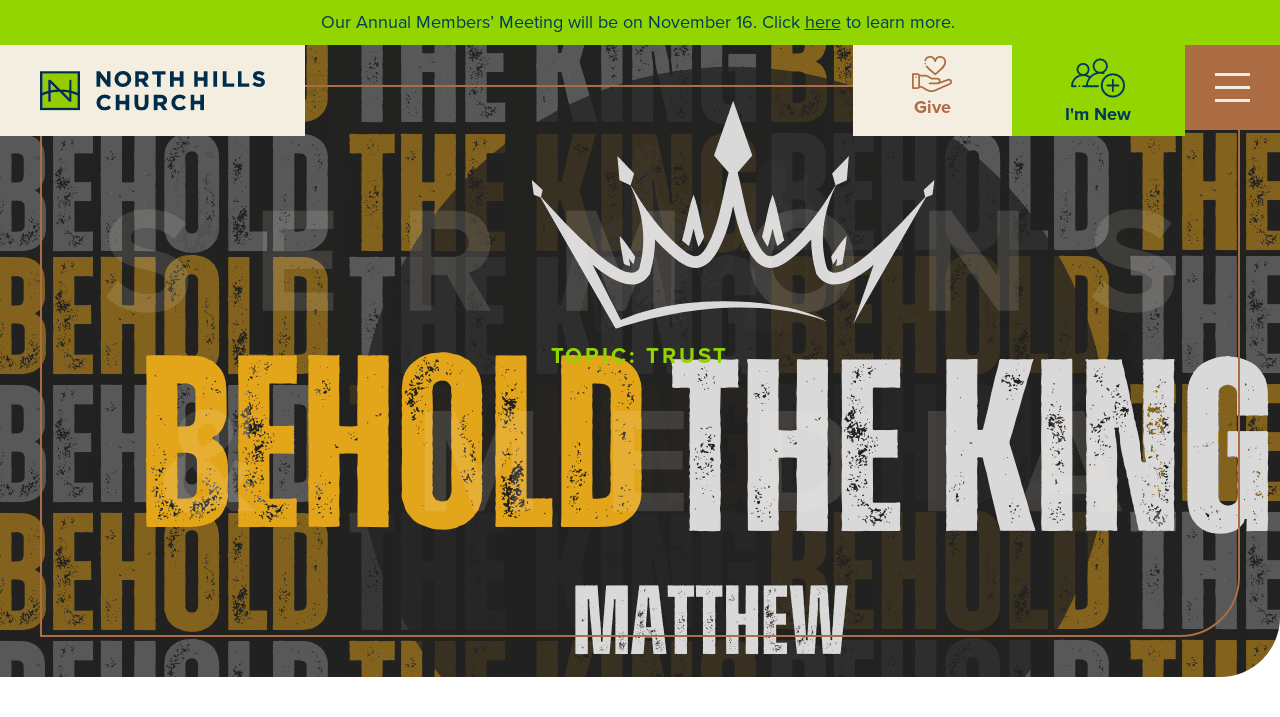

--- FILE ---
content_type: text/html; charset=UTF-8
request_url: https://northhillschurch.com/topic/trust/
body_size: 25676
content:
<!doctype html>
<html lang="en-US">
<head>
	<meta charset="UTF-8">
<script>
var gform;gform||(document.addEventListener("gform_main_scripts_loaded",function(){gform.scriptsLoaded=!0}),document.addEventListener("gform/theme/scripts_loaded",function(){gform.themeScriptsLoaded=!0}),window.addEventListener("DOMContentLoaded",function(){gform.domLoaded=!0}),gform={domLoaded:!1,scriptsLoaded:!1,themeScriptsLoaded:!1,isFormEditor:()=>"function"==typeof InitializeEditor,callIfLoaded:function(o){return!(!gform.domLoaded||!gform.scriptsLoaded||!gform.themeScriptsLoaded&&!gform.isFormEditor()||(gform.isFormEditor()&&console.warn("The use of gform.initializeOnLoaded() is deprecated in the form editor context and will be removed in Gravity Forms 3.1."),o(),0))},initializeOnLoaded:function(o){gform.callIfLoaded(o)||(document.addEventListener("gform_main_scripts_loaded",()=>{gform.scriptsLoaded=!0,gform.callIfLoaded(o)}),document.addEventListener("gform/theme/scripts_loaded",()=>{gform.themeScriptsLoaded=!0,gform.callIfLoaded(o)}),window.addEventListener("DOMContentLoaded",()=>{gform.domLoaded=!0,gform.callIfLoaded(o)}))},hooks:{action:{},filter:{}},addAction:function(o,r,e,t){gform.addHook("action",o,r,e,t)},addFilter:function(o,r,e,t){gform.addHook("filter",o,r,e,t)},doAction:function(o){gform.doHook("action",o,arguments)},applyFilters:function(o){return gform.doHook("filter",o,arguments)},removeAction:function(o,r){gform.removeHook("action",o,r)},removeFilter:function(o,r,e){gform.removeHook("filter",o,r,e)},addHook:function(o,r,e,t,n){null==gform.hooks[o][r]&&(gform.hooks[o][r]=[]);var d=gform.hooks[o][r];null==n&&(n=r+"_"+d.length),gform.hooks[o][r].push({tag:n,callable:e,priority:t=null==t?10:t})},doHook:function(r,o,e){var t;if(e=Array.prototype.slice.call(e,1),null!=gform.hooks[r][o]&&((o=gform.hooks[r][o]).sort(function(o,r){return o.priority-r.priority}),o.forEach(function(o){"function"!=typeof(t=o.callable)&&(t=window[t]),"action"==r?t.apply(null,e):e[0]=t.apply(null,e)})),"filter"==r)return e[0]},removeHook:function(o,r,t,n){var e;null!=gform.hooks[o][r]&&(e=(e=gform.hooks[o][r]).filter(function(o,r,e){return!!(null!=n&&n!=o.tag||null!=t&&t!=o.priority)}),gform.hooks[o][r]=e)}});
</script>

	<meta name="viewport" content="width=device-width, initial-scale=1">
	<link rel="profile" href="https://gmpg.org/xfn/11">
	<meta name='robots' content='index, follow, max-image-preview:large, max-snippet:-1, max-video-preview:-1' />
	<style>img:is([sizes="auto" i], [sizes^="auto," i]) { contain-intrinsic-size: 3000px 1500px }</style>
	
	<!-- This site is optimized with the Yoast SEO plugin v26.0 - https://yoast.com/wordpress/plugins/seo/ -->
	<title>Trust Archives - North Hills Church</title>
	<link rel="canonical" href="https://northhillschurch.com/topic/trust/" />
	<meta property="og:locale" content="en_US" />
	<meta property="og:type" content="article" />
	<meta property="og:title" content="Trust Archives - North Hills Church" />
	<meta property="og:url" content="https://northhillschurch.com/topic/trust/" />
	<meta property="og:site_name" content="North Hills Church" />
	<meta name="twitter:card" content="summary_large_image" />
	<script type="application/ld+json" class="yoast-schema-graph">{"@context":"https://schema.org","@graph":[{"@type":"CollectionPage","@id":"https://northhillschurch.com/topic/trust/","url":"https://northhillschurch.com/topic/trust/","name":"Trust Archives - North Hills Church","isPartOf":{"@id":"https://northhillschurch.com/#website"},"primaryImageOfPage":{"@id":"https://northhillschurch.com/topic/trust/#primaryimage"},"image":{"@id":"https://northhillschurch.com/topic/trust/#primaryimage"},"thumbnailUrl":"https://northhillschurch.com/wp-content/uploads/2024/09/behold-crown.png","inLanguage":"en-US"},{"@type":"ImageObject","inLanguage":"en-US","@id":"https://northhillschurch.com/topic/trust/#primaryimage","url":"https://northhillschurch.com/wp-content/uploads/2024/09/behold-crown.png","contentUrl":"https://northhillschurch.com/wp-content/uploads/2024/09/behold-crown.png","width":1421,"height":800},{"@type":"WebSite","@id":"https://northhillschurch.com/#website","url":"https://northhillschurch.com/","name":"North Hills Church","description":"","publisher":{"@id":"https://northhillschurch.com/#organization"},"potentialAction":[{"@type":"SearchAction","target":{"@type":"EntryPoint","urlTemplate":"https://northhillschurch.com/?s={search_term_string}"},"query-input":{"@type":"PropertyValueSpecification","valueRequired":true,"valueName":"search_term_string"}}],"inLanguage":"en-US"},{"@type":"Organization","@id":"https://northhillschurch.com/#organization","name":"North Hills Church","url":"https://northhillschurch.com/","logo":{"@type":"ImageObject","inLanguage":"en-US","@id":"https://northhillschurch.com/#/schema/logo/image/","url":"https://northhillschurch.com/wp-content/uploads/2023/03/logo.svg","contentUrl":"https://northhillschurch.com/wp-content/uploads/2023/03/logo.svg","width":225,"height":40,"caption":"North Hills Church"},"image":{"@id":"https://northhillschurch.com/#/schema/logo/image/"}}]}</script>
	<!-- / Yoast SEO plugin. -->



		<!-- This site uses the Google Analytics by MonsterInsights plugin v9.8.0 - Using Analytics tracking - https://www.monsterinsights.com/ -->
							<script src="//www.googletagmanager.com/gtag/js?id=G-7Q26ZXHPWG"  data-cfasync="false" data-wpfc-render="false" async></script>
			<script data-cfasync="false" data-wpfc-render="false">
				var mi_version = '9.8.0';
				var mi_track_user = true;
				var mi_no_track_reason = '';
								var MonsterInsightsDefaultLocations = {"page_location":"https:\/\/northhillschurch.com\/topic\/trust\/"};
								if ( typeof MonsterInsightsPrivacyGuardFilter === 'function' ) {
					var MonsterInsightsLocations = (typeof MonsterInsightsExcludeQuery === 'object') ? MonsterInsightsPrivacyGuardFilter( MonsterInsightsExcludeQuery ) : MonsterInsightsPrivacyGuardFilter( MonsterInsightsDefaultLocations );
				} else {
					var MonsterInsightsLocations = (typeof MonsterInsightsExcludeQuery === 'object') ? MonsterInsightsExcludeQuery : MonsterInsightsDefaultLocations;
				}

								var disableStrs = [
										'ga-disable-G-7Q26ZXHPWG',
									];

				/* Function to detect opted out users */
				function __gtagTrackerIsOptedOut() {
					for (var index = 0; index < disableStrs.length; index++) {
						if (document.cookie.indexOf(disableStrs[index] + '=true') > -1) {
							return true;
						}
					}

					return false;
				}

				/* Disable tracking if the opt-out cookie exists. */
				if (__gtagTrackerIsOptedOut()) {
					for (var index = 0; index < disableStrs.length; index++) {
						window[disableStrs[index]] = true;
					}
				}

				/* Opt-out function */
				function __gtagTrackerOptout() {
					for (var index = 0; index < disableStrs.length; index++) {
						document.cookie = disableStrs[index] + '=true; expires=Thu, 31 Dec 2099 23:59:59 UTC; path=/';
						window[disableStrs[index]] = true;
					}
				}

				if ('undefined' === typeof gaOptout) {
					function gaOptout() {
						__gtagTrackerOptout();
					}
				}
								window.dataLayer = window.dataLayer || [];

				window.MonsterInsightsDualTracker = {
					helpers: {},
					trackers: {},
				};
				if (mi_track_user) {
					function __gtagDataLayer() {
						dataLayer.push(arguments);
					}

					function __gtagTracker(type, name, parameters) {
						if (!parameters) {
							parameters = {};
						}

						if (parameters.send_to) {
							__gtagDataLayer.apply(null, arguments);
							return;
						}

						if (type === 'event') {
														parameters.send_to = monsterinsights_frontend.v4_id;
							var hookName = name;
							if (typeof parameters['event_category'] !== 'undefined') {
								hookName = parameters['event_category'] + ':' + name;
							}

							if (typeof MonsterInsightsDualTracker.trackers[hookName] !== 'undefined') {
								MonsterInsightsDualTracker.trackers[hookName](parameters);
							} else {
								__gtagDataLayer('event', name, parameters);
							}
							
						} else {
							__gtagDataLayer.apply(null, arguments);
						}
					}

					__gtagTracker('js', new Date());
					__gtagTracker('set', {
						'developer_id.dZGIzZG': true,
											});
					if ( MonsterInsightsLocations.page_location ) {
						__gtagTracker('set', MonsterInsightsLocations);
					}
										__gtagTracker('config', 'G-7Q26ZXHPWG', {"forceSSL":"true","link_attribution":"true"} );
										window.gtag = __gtagTracker;										(function () {
						/* https://developers.google.com/analytics/devguides/collection/analyticsjs/ */
						/* ga and __gaTracker compatibility shim. */
						var noopfn = function () {
							return null;
						};
						var newtracker = function () {
							return new Tracker();
						};
						var Tracker = function () {
							return null;
						};
						var p = Tracker.prototype;
						p.get = noopfn;
						p.set = noopfn;
						p.send = function () {
							var args = Array.prototype.slice.call(arguments);
							args.unshift('send');
							__gaTracker.apply(null, args);
						};
						var __gaTracker = function () {
							var len = arguments.length;
							if (len === 0) {
								return;
							}
							var f = arguments[len - 1];
							if (typeof f !== 'object' || f === null || typeof f.hitCallback !== 'function') {
								if ('send' === arguments[0]) {
									var hitConverted, hitObject = false, action;
									if ('event' === arguments[1]) {
										if ('undefined' !== typeof arguments[3]) {
											hitObject = {
												'eventAction': arguments[3],
												'eventCategory': arguments[2],
												'eventLabel': arguments[4],
												'value': arguments[5] ? arguments[5] : 1,
											}
										}
									}
									if ('pageview' === arguments[1]) {
										if ('undefined' !== typeof arguments[2]) {
											hitObject = {
												'eventAction': 'page_view',
												'page_path': arguments[2],
											}
										}
									}
									if (typeof arguments[2] === 'object') {
										hitObject = arguments[2];
									}
									if (typeof arguments[5] === 'object') {
										Object.assign(hitObject, arguments[5]);
									}
									if ('undefined' !== typeof arguments[1].hitType) {
										hitObject = arguments[1];
										if ('pageview' === hitObject.hitType) {
											hitObject.eventAction = 'page_view';
										}
									}
									if (hitObject) {
										action = 'timing' === arguments[1].hitType ? 'timing_complete' : hitObject.eventAction;
										hitConverted = mapArgs(hitObject);
										__gtagTracker('event', action, hitConverted);
									}
								}
								return;
							}

							function mapArgs(args) {
								var arg, hit = {};
								var gaMap = {
									'eventCategory': 'event_category',
									'eventAction': 'event_action',
									'eventLabel': 'event_label',
									'eventValue': 'event_value',
									'nonInteraction': 'non_interaction',
									'timingCategory': 'event_category',
									'timingVar': 'name',
									'timingValue': 'value',
									'timingLabel': 'event_label',
									'page': 'page_path',
									'location': 'page_location',
									'title': 'page_title',
									'referrer' : 'page_referrer',
								};
								for (arg in args) {
																		if (!(!args.hasOwnProperty(arg) || !gaMap.hasOwnProperty(arg))) {
										hit[gaMap[arg]] = args[arg];
									} else {
										hit[arg] = args[arg];
									}
								}
								return hit;
							}

							try {
								f.hitCallback();
							} catch (ex) {
							}
						};
						__gaTracker.create = newtracker;
						__gaTracker.getByName = newtracker;
						__gaTracker.getAll = function () {
							return [];
						};
						__gaTracker.remove = noopfn;
						__gaTracker.loaded = true;
						window['__gaTracker'] = __gaTracker;
					})();
									} else {
										console.log("");
					(function () {
						function __gtagTracker() {
							return null;
						}

						window['__gtagTracker'] = __gtagTracker;
						window['gtag'] = __gtagTracker;
					})();
									}
			</script>
			
							<!-- / Google Analytics by MonsterInsights -->
		<link rel="stylesheet" type="text/css" href="https://use.typekit.net/hxd7uvu.css"><link rel='stylesheet' id='dce-animations-css' href='https://northhillschurch.com/wp-content/plugins/dynamic-content-for-elementor/assets/css/animations.css?ver=3.3.16' media='all' />
<link rel='stylesheet' id='gform_basic-css' href='https://northhillschurch.com/wp-content/plugins/gravityforms/assets/css/dist/basic.min.css?ver=2.9.18' media='all' />
<link rel='stylesheet' id='gform_theme_components-css' href='https://northhillschurch.com/wp-content/plugins/gravityforms/assets/css/dist/theme-components.min.css?ver=2.9.18' media='all' />
<link rel='stylesheet' id='gform_theme-css' href='https://northhillschurch.com/wp-content/plugins/gravityforms/assets/css/dist/theme.min.css?ver=2.9.18' media='all' />
<style id='wp-emoji-styles-inline-css'>

	img.wp-smiley, img.emoji {
		display: inline !important;
		border: none !important;
		box-shadow: none !important;
		height: 1em !important;
		width: 1em !important;
		margin: 0 0.07em !important;
		vertical-align: -0.1em !important;
		background: none !important;
		padding: 0 !important;
	}
</style>
<link rel='stylesheet' id='wp-block-library-css' href='https://northhillschurch.com/wp-includes/css/dist/block-library/style.min.css?ver=6.8.3' media='all' />
<style id='safe-svg-svg-icon-style-inline-css'>
.safe-svg-cover{text-align:center}.safe-svg-cover .safe-svg-inside{display:inline-block;max-width:100%}.safe-svg-cover svg{fill:currentColor;height:100%;max-height:100%;max-width:100%;width:100%}

</style>
<style id='powerpress-player-block-style-inline-css'>


</style>
<style id='global-styles-inline-css'>
:root{--wp--preset--aspect-ratio--square: 1;--wp--preset--aspect-ratio--4-3: 4/3;--wp--preset--aspect-ratio--3-4: 3/4;--wp--preset--aspect-ratio--3-2: 3/2;--wp--preset--aspect-ratio--2-3: 2/3;--wp--preset--aspect-ratio--16-9: 16/9;--wp--preset--aspect-ratio--9-16: 9/16;--wp--preset--color--black: #000000;--wp--preset--color--cyan-bluish-gray: #abb8c3;--wp--preset--color--white: #ffffff;--wp--preset--color--pale-pink: #f78da7;--wp--preset--color--vivid-red: #cf2e2e;--wp--preset--color--luminous-vivid-orange: #ff6900;--wp--preset--color--luminous-vivid-amber: #fcb900;--wp--preset--color--light-green-cyan: #7bdcb5;--wp--preset--color--vivid-green-cyan: #00d084;--wp--preset--color--pale-cyan-blue: #8ed1fc;--wp--preset--color--vivid-cyan-blue: #0693e3;--wp--preset--color--vivid-purple: #9b51e0;--wp--preset--gradient--vivid-cyan-blue-to-vivid-purple: linear-gradient(135deg,rgba(6,147,227,1) 0%,rgb(155,81,224) 100%);--wp--preset--gradient--light-green-cyan-to-vivid-green-cyan: linear-gradient(135deg,rgb(122,220,180) 0%,rgb(0,208,130) 100%);--wp--preset--gradient--luminous-vivid-amber-to-luminous-vivid-orange: linear-gradient(135deg,rgba(252,185,0,1) 0%,rgba(255,105,0,1) 100%);--wp--preset--gradient--luminous-vivid-orange-to-vivid-red: linear-gradient(135deg,rgba(255,105,0,1) 0%,rgb(207,46,46) 100%);--wp--preset--gradient--very-light-gray-to-cyan-bluish-gray: linear-gradient(135deg,rgb(238,238,238) 0%,rgb(169,184,195) 100%);--wp--preset--gradient--cool-to-warm-spectrum: linear-gradient(135deg,rgb(74,234,220) 0%,rgb(151,120,209) 20%,rgb(207,42,186) 40%,rgb(238,44,130) 60%,rgb(251,105,98) 80%,rgb(254,248,76) 100%);--wp--preset--gradient--blush-light-purple: linear-gradient(135deg,rgb(255,206,236) 0%,rgb(152,150,240) 100%);--wp--preset--gradient--blush-bordeaux: linear-gradient(135deg,rgb(254,205,165) 0%,rgb(254,45,45) 50%,rgb(107,0,62) 100%);--wp--preset--gradient--luminous-dusk: linear-gradient(135deg,rgb(255,203,112) 0%,rgb(199,81,192) 50%,rgb(65,88,208) 100%);--wp--preset--gradient--pale-ocean: linear-gradient(135deg,rgb(255,245,203) 0%,rgb(182,227,212) 50%,rgb(51,167,181) 100%);--wp--preset--gradient--electric-grass: linear-gradient(135deg,rgb(202,248,128) 0%,rgb(113,206,126) 100%);--wp--preset--gradient--midnight: linear-gradient(135deg,rgb(2,3,129) 0%,rgb(40,116,252) 100%);--wp--preset--font-size--small: 13px;--wp--preset--font-size--medium: 20px;--wp--preset--font-size--large: 36px;--wp--preset--font-size--x-large: 42px;--wp--preset--spacing--20: 0.44rem;--wp--preset--spacing--30: 0.67rem;--wp--preset--spacing--40: 1rem;--wp--preset--spacing--50: 1.5rem;--wp--preset--spacing--60: 2.25rem;--wp--preset--spacing--70: 3.38rem;--wp--preset--spacing--80: 5.06rem;--wp--preset--shadow--natural: 6px 6px 9px rgba(0, 0, 0, 0.2);--wp--preset--shadow--deep: 12px 12px 50px rgba(0, 0, 0, 0.4);--wp--preset--shadow--sharp: 6px 6px 0px rgba(0, 0, 0, 0.2);--wp--preset--shadow--outlined: 6px 6px 0px -3px rgba(255, 255, 255, 1), 6px 6px rgba(0, 0, 0, 1);--wp--preset--shadow--crisp: 6px 6px 0px rgba(0, 0, 0, 1);}:root { --wp--style--global--content-size: 800px;--wp--style--global--wide-size: 1200px; }:where(body) { margin: 0; }.wp-site-blocks > .alignleft { float: left; margin-right: 2em; }.wp-site-blocks > .alignright { float: right; margin-left: 2em; }.wp-site-blocks > .aligncenter { justify-content: center; margin-left: auto; margin-right: auto; }:where(.wp-site-blocks) > * { margin-block-start: 24px; margin-block-end: 0; }:where(.wp-site-blocks) > :first-child { margin-block-start: 0; }:where(.wp-site-blocks) > :last-child { margin-block-end: 0; }:root { --wp--style--block-gap: 24px; }:root :where(.is-layout-flow) > :first-child{margin-block-start: 0;}:root :where(.is-layout-flow) > :last-child{margin-block-end: 0;}:root :where(.is-layout-flow) > *{margin-block-start: 24px;margin-block-end: 0;}:root :where(.is-layout-constrained) > :first-child{margin-block-start: 0;}:root :where(.is-layout-constrained) > :last-child{margin-block-end: 0;}:root :where(.is-layout-constrained) > *{margin-block-start: 24px;margin-block-end: 0;}:root :where(.is-layout-flex){gap: 24px;}:root :where(.is-layout-grid){gap: 24px;}.is-layout-flow > .alignleft{float: left;margin-inline-start: 0;margin-inline-end: 2em;}.is-layout-flow > .alignright{float: right;margin-inline-start: 2em;margin-inline-end: 0;}.is-layout-flow > .aligncenter{margin-left: auto !important;margin-right: auto !important;}.is-layout-constrained > .alignleft{float: left;margin-inline-start: 0;margin-inline-end: 2em;}.is-layout-constrained > .alignright{float: right;margin-inline-start: 2em;margin-inline-end: 0;}.is-layout-constrained > .aligncenter{margin-left: auto !important;margin-right: auto !important;}.is-layout-constrained > :where(:not(.alignleft):not(.alignright):not(.alignfull)){max-width: var(--wp--style--global--content-size);margin-left: auto !important;margin-right: auto !important;}.is-layout-constrained > .alignwide{max-width: var(--wp--style--global--wide-size);}body .is-layout-flex{display: flex;}.is-layout-flex{flex-wrap: wrap;align-items: center;}.is-layout-flex > :is(*, div){margin: 0;}body .is-layout-grid{display: grid;}.is-layout-grid > :is(*, div){margin: 0;}body{padding-top: 0px;padding-right: 0px;padding-bottom: 0px;padding-left: 0px;}a:where(:not(.wp-element-button)){text-decoration: underline;}:root :where(.wp-element-button, .wp-block-button__link){background-color: #32373c;border-width: 0;color: #fff;font-family: inherit;font-size: inherit;line-height: inherit;padding: calc(0.667em + 2px) calc(1.333em + 2px);text-decoration: none;}.has-black-color{color: var(--wp--preset--color--black) !important;}.has-cyan-bluish-gray-color{color: var(--wp--preset--color--cyan-bluish-gray) !important;}.has-white-color{color: var(--wp--preset--color--white) !important;}.has-pale-pink-color{color: var(--wp--preset--color--pale-pink) !important;}.has-vivid-red-color{color: var(--wp--preset--color--vivid-red) !important;}.has-luminous-vivid-orange-color{color: var(--wp--preset--color--luminous-vivid-orange) !important;}.has-luminous-vivid-amber-color{color: var(--wp--preset--color--luminous-vivid-amber) !important;}.has-light-green-cyan-color{color: var(--wp--preset--color--light-green-cyan) !important;}.has-vivid-green-cyan-color{color: var(--wp--preset--color--vivid-green-cyan) !important;}.has-pale-cyan-blue-color{color: var(--wp--preset--color--pale-cyan-blue) !important;}.has-vivid-cyan-blue-color{color: var(--wp--preset--color--vivid-cyan-blue) !important;}.has-vivid-purple-color{color: var(--wp--preset--color--vivid-purple) !important;}.has-black-background-color{background-color: var(--wp--preset--color--black) !important;}.has-cyan-bluish-gray-background-color{background-color: var(--wp--preset--color--cyan-bluish-gray) !important;}.has-white-background-color{background-color: var(--wp--preset--color--white) !important;}.has-pale-pink-background-color{background-color: var(--wp--preset--color--pale-pink) !important;}.has-vivid-red-background-color{background-color: var(--wp--preset--color--vivid-red) !important;}.has-luminous-vivid-orange-background-color{background-color: var(--wp--preset--color--luminous-vivid-orange) !important;}.has-luminous-vivid-amber-background-color{background-color: var(--wp--preset--color--luminous-vivid-amber) !important;}.has-light-green-cyan-background-color{background-color: var(--wp--preset--color--light-green-cyan) !important;}.has-vivid-green-cyan-background-color{background-color: var(--wp--preset--color--vivid-green-cyan) !important;}.has-pale-cyan-blue-background-color{background-color: var(--wp--preset--color--pale-cyan-blue) !important;}.has-vivid-cyan-blue-background-color{background-color: var(--wp--preset--color--vivid-cyan-blue) !important;}.has-vivid-purple-background-color{background-color: var(--wp--preset--color--vivid-purple) !important;}.has-black-border-color{border-color: var(--wp--preset--color--black) !important;}.has-cyan-bluish-gray-border-color{border-color: var(--wp--preset--color--cyan-bluish-gray) !important;}.has-white-border-color{border-color: var(--wp--preset--color--white) !important;}.has-pale-pink-border-color{border-color: var(--wp--preset--color--pale-pink) !important;}.has-vivid-red-border-color{border-color: var(--wp--preset--color--vivid-red) !important;}.has-luminous-vivid-orange-border-color{border-color: var(--wp--preset--color--luminous-vivid-orange) !important;}.has-luminous-vivid-amber-border-color{border-color: var(--wp--preset--color--luminous-vivid-amber) !important;}.has-light-green-cyan-border-color{border-color: var(--wp--preset--color--light-green-cyan) !important;}.has-vivid-green-cyan-border-color{border-color: var(--wp--preset--color--vivid-green-cyan) !important;}.has-pale-cyan-blue-border-color{border-color: var(--wp--preset--color--pale-cyan-blue) !important;}.has-vivid-cyan-blue-border-color{border-color: var(--wp--preset--color--vivid-cyan-blue) !important;}.has-vivid-purple-border-color{border-color: var(--wp--preset--color--vivid-purple) !important;}.has-vivid-cyan-blue-to-vivid-purple-gradient-background{background: var(--wp--preset--gradient--vivid-cyan-blue-to-vivid-purple) !important;}.has-light-green-cyan-to-vivid-green-cyan-gradient-background{background: var(--wp--preset--gradient--light-green-cyan-to-vivid-green-cyan) !important;}.has-luminous-vivid-amber-to-luminous-vivid-orange-gradient-background{background: var(--wp--preset--gradient--luminous-vivid-amber-to-luminous-vivid-orange) !important;}.has-luminous-vivid-orange-to-vivid-red-gradient-background{background: var(--wp--preset--gradient--luminous-vivid-orange-to-vivid-red) !important;}.has-very-light-gray-to-cyan-bluish-gray-gradient-background{background: var(--wp--preset--gradient--very-light-gray-to-cyan-bluish-gray) !important;}.has-cool-to-warm-spectrum-gradient-background{background: var(--wp--preset--gradient--cool-to-warm-spectrum) !important;}.has-blush-light-purple-gradient-background{background: var(--wp--preset--gradient--blush-light-purple) !important;}.has-blush-bordeaux-gradient-background{background: var(--wp--preset--gradient--blush-bordeaux) !important;}.has-luminous-dusk-gradient-background{background: var(--wp--preset--gradient--luminous-dusk) !important;}.has-pale-ocean-gradient-background{background: var(--wp--preset--gradient--pale-ocean) !important;}.has-electric-grass-gradient-background{background: var(--wp--preset--gradient--electric-grass) !important;}.has-midnight-gradient-background{background: var(--wp--preset--gradient--midnight) !important;}.has-small-font-size{font-size: var(--wp--preset--font-size--small) !important;}.has-medium-font-size{font-size: var(--wp--preset--font-size--medium) !important;}.has-large-font-size{font-size: var(--wp--preset--font-size--large) !important;}.has-x-large-font-size{font-size: var(--wp--preset--font-size--x-large) !important;}
:root :where(.wp-block-pullquote){font-size: 1.5em;line-height: 1.6;}
</style>
<style id='wpgb-head-inline-css'>
.wp-grid-builder:not(.wpgb-template),.wpgb-facet{opacity:0.01}.wpgb-facet fieldset{margin:0;padding:0;border:none;outline:none;box-shadow:none}.wpgb-facet fieldset:last-child{margin-bottom:40px;}.wpgb-facet fieldset legend.wpgb-sr-only{height:1px;width:1px}
</style>
<link rel='stylesheet' id='hello-elementor-css' href='https://northhillschurch.com/wp-content/themes/hello-elementor/assets/css/reset.css?ver=3.4.4' media='all' />
<link rel='stylesheet' id='hello-elementor-child-css' href='https://northhillschurch.com/wp-content/themes/drum-elementor-starter/style.css?ver=1.0.0' media='all' />
<link rel='stylesheet' id='hello-elementor-theme-style-css' href='https://northhillschurch.com/wp-content/themes/hello-elementor/assets/css/theme.css?ver=3.4.4' media='all' />
<link rel='stylesheet' id='hello-elementor-header-footer-css' href='https://northhillschurch.com/wp-content/themes/hello-elementor/assets/css/header-footer.css?ver=3.4.4' media='all' />
<link rel='stylesheet' id='e-sticky-css' href='https://northhillschurch.com/wp-content/plugins/elementor-pro/assets/css/modules/sticky.min.css?ver=3.32.2' media='all' />
<link rel='stylesheet' id='elementor-frontend-css' href='https://northhillschurch.com/wp-content/uploads/elementor/css/custom-frontend.min.css?ver=1761310225' media='all' />
<style id='elementor-frontend-inline-css'>
.elementor-46097 .elementor-element.elementor-element-abf8cd8:not(.elementor-motion-effects-element-type-background), .elementor-46097 .elementor-element.elementor-element-abf8cd8 > .elementor-motion-effects-container > .elementor-motion-effects-layer{background-image:url("https://northhillschurch.com/wp-content/uploads/2024/09/behold-crown.png");}
</style>
<link rel='stylesheet' id='widget-image-css' href='https://northhillschurch.com/wp-content/plugins/elementor/assets/css/widget-image.min.css?ver=3.32.3' media='all' />
<link rel='stylesheet' id='e-animation-shrink-css' href='https://northhillschurch.com/wp-content/plugins/elementor/assets/lib/animations/styles/e-animation-shrink.min.css?ver=3.32.3' media='all' />
<link rel='stylesheet' id='widget-icon-box-css' href='https://northhillschurch.com/wp-content/uploads/elementor/css/custom-widget-icon-box.min.css?ver=1761310225' media='all' />
<link rel='stylesheet' id='e-motion-fx-css' href='https://northhillschurch.com/wp-content/plugins/elementor-pro/assets/css/modules/motion-fx.min.css?ver=3.32.2' media='all' />
<link rel='stylesheet' id='widget-icon-list-css' href='https://northhillschurch.com/wp-content/uploads/elementor/css/custom-widget-icon-list.min.css?ver=1761310225' media='all' />
<link rel='stylesheet' id='widget-heading-css' href='https://northhillschurch.com/wp-content/plugins/elementor/assets/css/widget-heading.min.css?ver=3.32.3' media='all' />
<link rel='stylesheet' id='e-animation-grow-css' href='https://northhillschurch.com/wp-content/plugins/elementor/assets/lib/animations/styles/e-animation-grow.min.css?ver=3.32.3' media='all' />
<link rel='stylesheet' id='widget-social-icons-css' href='https://northhillschurch.com/wp-content/plugins/elementor/assets/css/widget-social-icons.min.css?ver=3.32.3' media='all' />
<link rel='stylesheet' id='e-apple-webkit-css' href='https://northhillschurch.com/wp-content/uploads/elementor/css/custom-apple-webkit.min.css?ver=1761310225' media='all' />
<link rel='stylesheet' id='widget-spacer-css' href='https://northhillschurch.com/wp-content/plugins/elementor/assets/css/widget-spacer.min.css?ver=3.32.3' media='all' />
<link rel='stylesheet' id='e-animation-slideInRight-css' href='https://northhillschurch.com/wp-content/plugins/elementor/assets/lib/animations/styles/slideInRight.min.css?ver=3.32.3' media='all' />
<link rel='stylesheet' id='widget-loop-common-css' href='https://northhillschurch.com/wp-content/plugins/elementor-pro/assets/css/widget-loop-common.min.css?ver=3.32.2' media='all' />
<link rel='stylesheet' id='widget-loop-grid-css' href='https://northhillschurch.com/wp-content/uploads/elementor/css/custom-pro-widget-loop-grid.min.css?ver=1761310225' media='all' />
<link rel='stylesheet' id='elementor-icons-css' href='https://northhillschurch.com/wp-content/plugins/elementor/assets/lib/eicons/css/elementor-icons.min.css?ver=5.44.0' media='all' />
<link rel='stylesheet' id='elementor-post-629-css' href='https://northhillschurch.com/wp-content/uploads/elementor/css/post-629.css?ver=1761310226' media='all' />
<link rel='stylesheet' id='dashicons-css' href='https://northhillschurch.com/wp-includes/css/dashicons.min.css?ver=6.8.3' media='all' />
<link rel='stylesheet' id='font-awesome-5-all-css' href='https://northhillschurch.com/wp-content/plugins/elementor/assets/lib/font-awesome/css/all.min.css?ver=3.32.3' media='all' />
<link rel='stylesheet' id='font-awesome-4-shim-css' href='https://northhillschurch.com/wp-content/plugins/elementor/assets/lib/font-awesome/css/v4-shims.min.css?ver=3.32.3' media='all' />
<link rel='stylesheet' id='she-header-style-css' href='https://northhillschurch.com/wp-content/plugins/sticky-header-effects-for-elementor/assets/css/she-header-style.css?ver=2.1.2' media='all' />
<link rel='stylesheet' id='elementor-post-44-css' href='https://northhillschurch.com/wp-content/uploads/elementor/css/post-44.css?ver=1762782076' media='all' />
<link rel='stylesheet' id='elementor-post-42-css' href='https://northhillschurch.com/wp-content/uploads/elementor/css/post-42.css?ver=1761310226' media='all' />
<link rel='stylesheet' id='elementor-post-46097-css' href='https://northhillschurch.com/wp-content/uploads/elementor/css/post-46097.css?ver=1761310272' media='all' />
<link rel='stylesheet' id='tablepress-default-css' href='https://northhillschurch.com/wp-content/plugins/tablepress/css/build/default.css?ver=3.2.3' media='all' />
<link rel='stylesheet' id='elementor-gf-local-roboto-css' href='https://northhillschurch.com/wp-content/uploads/elementor/google-fonts/css/roboto.css?ver=1743427487' media='all' />
<link rel='stylesheet' id='elementor-icons-shared-0-css' href='https://northhillschurch.com/wp-content/plugins/elementor/assets/lib/font-awesome/css/fontawesome.min.css?ver=5.15.3' media='all' />
<link rel='stylesheet' id='elementor-icons-fa-brands-css' href='https://northhillschurch.com/wp-content/plugins/elementor/assets/lib/font-awesome/css/brands.min.css?ver=5.15.3' media='all' />
<link rel='stylesheet' id='elementor-icons-fa-solid-css' href='https://northhillschurch.com/wp-content/plugins/elementor/assets/lib/font-awesome/css/solid.min.css?ver=5.15.3' media='all' />
<script id="jquery-core-js-extra">
var pp = {"ajax_url":"https:\/\/northhillschurch.com\/wp-admin\/admin-ajax.php"};
</script>
<script src="https://northhillschurch.com/wp-includes/js/jquery/jquery.min.js?ver=3.7.1" id="jquery-core-js"></script>
<script src="https://northhillschurch.com/wp-includes/js/jquery/jquery-migrate.min.js?ver=3.4.1" id="jquery-migrate-js"></script>
<script defer='defer' src="https://northhillschurch.com/wp-content/plugins/gravityforms/js/jquery.json.min.js?ver=2.9.18" id="gform_json-js"></script>
<script id="gform_gravityforms-js-extra">
var gf_global = {"gf_currency_config":{"name":"U.S. Dollar","symbol_left":"$","symbol_right":"","symbol_padding":"","thousand_separator":",","decimal_separator":".","decimals":2,"code":"USD"},"base_url":"https:\/\/northhillschurch.com\/wp-content\/plugins\/gravityforms","number_formats":[],"spinnerUrl":"https:\/\/northhillschurch.com\/wp-content\/plugins\/gravityforms\/images\/spinner.svg","version_hash":"342787140e2dec0f208e1afc7dbf7843","strings":{"newRowAdded":"New row added.","rowRemoved":"Row removed","formSaved":"The form has been saved.  The content contains the link to return and complete the form."}};
var gform_i18n = {"datepicker":{"days":{"monday":"Mo","tuesday":"Tu","wednesday":"We","thursday":"Th","friday":"Fr","saturday":"Sa","sunday":"Su"},"months":{"january":"January","february":"February","march":"March","april":"April","may":"May","june":"June","july":"July","august":"August","september":"September","october":"October","november":"November","december":"December"},"firstDay":0,"iconText":"Select date"}};
var gf_legacy_multi = {"2":""};
var gform_gravityforms = {"strings":{"invalid_file_extension":"This type of file is not allowed. Must be one of the following:","delete_file":"Delete this file","in_progress":"in progress","file_exceeds_limit":"File exceeds size limit","illegal_extension":"This type of file is not allowed.","max_reached":"Maximum number of files reached","unknown_error":"There was a problem while saving the file on the server","currently_uploading":"Please wait for the uploading to complete","cancel":"Cancel","cancel_upload":"Cancel this upload","cancelled":"Cancelled"},"vars":{"images_url":"https:\/\/northhillschurch.com\/wp-content\/plugins\/gravityforms\/images"}};
</script>
<script defer='defer' src="https://northhillschurch.com/wp-content/plugins/gravityforms/js/gravityforms.min.js?ver=2.9.18" id="gform_gravityforms-js"></script>
<script defer='defer' src="https://northhillschurch.com/wp-content/plugins/gravityforms/assets/js/dist/utils.min.js?ver=380b7a5ec0757c78876bc8a59488f2f3" id="gform_gravityforms_utils-js"></script>
<script src="https://northhillschurch.com/wp-content/plugins/google-analytics-for-wordpress/assets/js/frontend-gtag.min.js?ver=9.8.0" id="monsterinsights-frontend-script-js" async data-wp-strategy="async"></script>
<script data-cfasync="false" data-wpfc-render="false" id='monsterinsights-frontend-script-js-extra'>var monsterinsights_frontend = {"js_events_tracking":"true","download_extensions":"doc,pdf,ppt,zip,xls,docx,pptx,xlsx","inbound_paths":"[{\"path\":\"\\\/go\\\/\",\"label\":\"affiliate\"},{\"path\":\"\\\/recommend\\\/\",\"label\":\"affiliate\"}]","home_url":"https:\/\/northhillschurch.com","hash_tracking":"false","v4_id":"G-7Q26ZXHPWG"};</script>
<script src="https://northhillschurch.com/wp-content/plugins/elementor/assets/lib/font-awesome/js/v4-shims.min.js?ver=3.32.3" id="font-awesome-4-shim-js"></script>
<script src="https://northhillschurch.com/wp-content/plugins/sticky-header-effects-for-elementor/assets/js/she-header.js?ver=2.1.2" id="she-header-js"></script>
<link rel="https://api.w.org/" href="https://northhillschurch.com/wp-json/" /><link rel="EditURI" type="application/rsd+xml" title="RSD" href="https://northhillschurch.com/xmlrpc.php?rsd" />
<meta name="generator" content="WordPress 6.8.3" />
            <script type="text/javascript"><!--
                                function powerpress_pinw(pinw_url){window.open(pinw_url, 'PowerPressPlayer','toolbar=0,status=0,resizable=1,width=460,height=320');	return false;}
                //-->

                // tabnab protection
                window.addEventListener('load', function () {
                    // make all links have rel="noopener noreferrer"
                    document.querySelectorAll('a[target="_blank"]').forEach(link => {
                        link.setAttribute('rel', 'noopener noreferrer');
                    });
                });
            </script>
            <!-- Stream WordPress user activity plugin v4.1.1 -->
<noscript><style>.wp-grid-builder .wpgb-card.wpgb-card-hidden .wpgb-card-wrapper{opacity:1!important;visibility:visible!important;transform:none!important}.wpgb-facet {opacity:1!important;pointer-events:auto!important}.wpgb-facet *:not(.wpgb-pagination-facet){display:none}</style></noscript><meta name="generator" content="Elementor 3.32.3; features: additional_custom_breakpoints; settings: css_print_method-external, google_font-enabled, font_display-auto">
<script type="text/javascript">
	jQuery( document ).ready(function($) {
		$('.fullmenu').each(function(){  
						var highestBox = 0;

						$(this).find('.menu-item').each(function(){
								if($(this).height() > highestBox){  
										highestBox = $(this).height();  
									console.log(highestBox);
								}
						});

						$(this).find('.menu-item').height(highestBox);
				});    
});
</script>
<style>
.postid-40773 .elementor-element-f9e131a {
    display: none;
}
</style>
			<style>
				.e-con.e-parent:nth-of-type(n+4):not(.e-lazyloaded):not(.e-no-lazyload),
				.e-con.e-parent:nth-of-type(n+4):not(.e-lazyloaded):not(.e-no-lazyload) * {
					background-image: none !important;
				}
				@media screen and (max-height: 1024px) {
					.e-con.e-parent:nth-of-type(n+3):not(.e-lazyloaded):not(.e-no-lazyload),
					.e-con.e-parent:nth-of-type(n+3):not(.e-lazyloaded):not(.e-no-lazyload) * {
						background-image: none !important;
					}
				}
				@media screen and (max-height: 640px) {
					.e-con.e-parent:nth-of-type(n+2):not(.e-lazyloaded):not(.e-no-lazyload),
					.e-con.e-parent:nth-of-type(n+2):not(.e-lazyloaded):not(.e-no-lazyload) * {
						background-image: none !important;
					}
				}
			</style>
						<meta name="theme-color" content="#FFFFFF">
			<link rel="icon" href="https://northhillschurch.com/wp-content/uploads/2023/04/cropped-favicon-32x32.png" sizes="32x32" />
<link rel="icon" href="https://northhillschurch.com/wp-content/uploads/2023/04/cropped-favicon-192x192.png" sizes="192x192" />
<link rel="apple-touch-icon" href="https://northhillschurch.com/wp-content/uploads/2023/04/cropped-favicon-180x180.png" />
<meta name="msapplication-TileImage" content="https://northhillschurch.com/wp-content/uploads/2023/04/cropped-favicon-270x270.png" />
<meta name="generator" content="WP Rocket 3.19.4" data-wpr-features="wpr_desktop" /></head>
<body class="archive tax-topic term-trust term-1357 wp-custom-logo wp-embed-responsive wp-theme-hello-elementor wp-child-theme-drum-elementor-starter hello-elementor-default elementor-page-46097 elementor-default elementor-template-full-width elementor-kit-629">


<a class="skip-link screen-reader-text" href="#content">Skip to content</a>

		<header data-rocket-location-hash="c3f366a35003da67539a03372920d9ad" data-elementor-type="header" data-elementor-id="44" class="elementor elementor-44 elementor-location-header" data-elementor-post-type="elementor_library">
					<section class="elementor-section elementor-top-section elementor-element elementor-element-6fd7460 elementor-section-boxed elementor-section-height-default elementor-section-height-default" data-id="6fd7460" data-element_type="section" data-settings="{&quot;background_background&quot;:&quot;classic&quot;,&quot;sticky&quot;:&quot;top&quot;,&quot;sticky_on&quot;:[&quot;desktop&quot;,&quot;tablet&quot;,&quot;mobile&quot;],&quot;sticky_offset&quot;:0,&quot;sticky_effects_offset&quot;:0,&quot;sticky_anchor_link_offset&quot;:0}">
						<div data-rocket-location-hash="82f6c6a00e9a86a2eaa3cc6e8d136714" class="elementor-container elementor-column-gap-default">
					<div class="elementor-column elementor-col-100 elementor-top-column elementor-element elementor-element-87c7886" data-id="87c7886" data-element_type="column">
			<div class="elementor-widget-wrap elementor-element-populated">
						<div class="elementor-element elementor-element-3817fec elementor-widget elementor-widget-text-editor" data-id="3817fec" data-element_type="widget" data-widget_type="text-editor.default">
				<div class="elementor-widget-container">
									<p>Our Annual Members&#8217; Meeting will be on November 16. Click <a href="https://northhillschurch.com/news/members-meeting-sunday/">here</a> to learn more. </p>								</div>
				</div>
					</div>
		</div>
					</div>
		</section>
				<section class="elementor-section elementor-top-section elementor-element elementor-element-562f6c36 elementor-section-content-middle elementor-section-full_width fullmenu she-header-yes she-header-transparent-yes elementor-section-height-default elementor-section-height-default" data-id="562f6c36" data-element_type="section" data-settings="{&quot;background_background&quot;:&quot;classic&quot;,&quot;sticky&quot;:&quot;top&quot;,&quot;motion_fx_motion_fx_scrolling&quot;:&quot;yes&quot;,&quot;transparent&quot;:&quot;yes&quot;,&quot;transparent_header_show&quot;:&quot;yes&quot;,&quot;background_show&quot;:&quot;yes&quot;,&quot;sticky_offset_tablet&quot;:0,&quot;sticky_offset_mobile&quot;:0,&quot;motion_fx_devices&quot;:[&quot;desktop&quot;,&quot;tablet&quot;,&quot;mobile&quot;],&quot;sticky_on&quot;:[&quot;desktop&quot;,&quot;tablet&quot;,&quot;mobile&quot;],&quot;sticky_offset&quot;:0,&quot;sticky_effects_offset&quot;:0,&quot;sticky_anchor_link_offset&quot;:0,&quot;transparent_on&quot;:[&quot;desktop&quot;,&quot;tablet&quot;,&quot;mobile&quot;],&quot;scroll_distance&quot;:{&quot;unit&quot;:&quot;px&quot;,&quot;size&quot;:60,&quot;sizes&quot;:[]},&quot;scroll_distance_tablet&quot;:{&quot;unit&quot;:&quot;px&quot;,&quot;size&quot;:&quot;&quot;,&quot;sizes&quot;:[]},&quot;scroll_distance_mobile&quot;:{&quot;unit&quot;:&quot;px&quot;,&quot;size&quot;:&quot;&quot;,&quot;sizes&quot;:[]},&quot;she_offset_top&quot;:{&quot;unit&quot;:&quot;px&quot;,&quot;size&quot;:0,&quot;sizes&quot;:[]},&quot;she_offset_top_tablet&quot;:{&quot;unit&quot;:&quot;px&quot;,&quot;size&quot;:&quot;&quot;,&quot;sizes&quot;:[]},&quot;she_offset_top_mobile&quot;:{&quot;unit&quot;:&quot;px&quot;,&quot;size&quot;:&quot;&quot;,&quot;sizes&quot;:[]},&quot;she_width&quot;:{&quot;unit&quot;:&quot;%&quot;,&quot;size&quot;:100,&quot;sizes&quot;:[]},&quot;she_width_tablet&quot;:{&quot;unit&quot;:&quot;px&quot;,&quot;size&quot;:&quot;&quot;,&quot;sizes&quot;:[]},&quot;she_width_mobile&quot;:{&quot;unit&quot;:&quot;px&quot;,&quot;size&quot;:&quot;&quot;,&quot;sizes&quot;:[]},&quot;she_padding&quot;:{&quot;unit&quot;:&quot;px&quot;,&quot;top&quot;:0,&quot;right&quot;:&quot;&quot;,&quot;bottom&quot;:0,&quot;left&quot;:&quot;&quot;,&quot;isLinked&quot;:true},&quot;she_padding_tablet&quot;:{&quot;unit&quot;:&quot;px&quot;,&quot;top&quot;:&quot;&quot;,&quot;right&quot;:&quot;&quot;,&quot;bottom&quot;:&quot;&quot;,&quot;left&quot;:&quot;&quot;,&quot;isLinked&quot;:true},&quot;she_padding_mobile&quot;:{&quot;unit&quot;:&quot;px&quot;,&quot;top&quot;:&quot;&quot;,&quot;right&quot;:&quot;&quot;,&quot;bottom&quot;:&quot;&quot;,&quot;left&quot;:&quot;&quot;,&quot;isLinked&quot;:true}}">
						<div data-rocket-location-hash="454d71d7a359e26742fd2e85b3b45169" class="elementor-container elementor-column-gap-no">
					<div data-dce-background-color="#00000000" class="elementor-column elementor-col-33 elementor-top-column elementor-element elementor-element-cac3813" data-id="cac3813" data-element_type="column" data-settings="{&quot;background_background&quot;:&quot;classic&quot;}">
			<div class="elementor-widget-wrap elementor-element-populated">
						<div class="elementor-element elementor-element-3c8f4a2c elementor-widget__width-auto menu-item elementor-widget elementor-widget-theme-site-logo elementor-widget-image" data-id="3c8f4a2c" data-element_type="widget" id="menu-logo" data-widget_type="theme-site-logo.default">
				<div class="elementor-widget-container">
											<a href="https://northhillschurch.com">
			<img width="225" height="40" src="https://northhillschurch.com/wp-content/uploads/2023/03/logo.svg" class="attachment-medium size-medium wp-image-762" alt="" />				</a>
											</div>
				</div>
					</div>
		</div>
				<div class="elementor-column elementor-col-33 elementor-top-column elementor-element elementor-element-ff98f5c elementor-hidden-tablet elementor-hidden-mobile" data-id="ff98f5c" data-element_type="column">
			<div class="elementor-widget-wrap">
							</div>
		</div>
				<div class="elementor-column elementor-col-33 elementor-top-column elementor-element elementor-element-198916cf" data-id="198916cf" data-element_type="column">
			<div class="elementor-widget-wrap elementor-element-populated">
						<section class="elementor-section elementor-inner-section elementor-element elementor-element-9efe195 elementor-section-boxed elementor-section-height-default elementor-section-height-default" data-id="9efe195" data-element_type="section">
						<div data-rocket-location-hash="97c4beeda535457bbe628aa457eec642" class="elementor-container elementor-column-gap-default">
					<div class="make-column-clickable-elementor elementor-column elementor-col-33 elementor-inner-column elementor-element elementor-element-065c4d0" style="cursor: pointer;" data-column-clickable="https://northhillschurch.com/give/" data-column-clickable-blank="_self" data-id="065c4d0" data-element_type="column" data-settings="{&quot;background_background&quot;:&quot;classic&quot;}">
			<div class="elementor-widget-wrap elementor-element-populated">
						<div data-dce-advanced-background-color="#F4EEE0" data-dce-advanced-background-hover-color="#F2F5F7" class="elementor-element elementor-element-50920d9 elementor-widget__width-auto elementor-widget-mobile__width-inherit menu-item elementor-view-default elementor-position-top elementor-mobile-position-top elementor-widget elementor-widget-icon-box" data-id="50920d9" data-element_type="widget" id="menu-give" data-widget_type="icon-box.default">
				<div class="elementor-widget-container">
							<div class="elementor-icon-box-wrapper">

						<div class="elementor-icon-box-icon">
				<a href="https://northhillschurch.com/give/" class="elementor-icon elementor-animation-shrink" tabindex="-1" aria-label="Give">
				<svg xmlns="http://www.w3.org/2000/svg" width="40.105" height="36.205" viewBox="0 0 40.105 36.205"><g id="Group_1491" data-name="Group 1491" transform="translate(0.096 -1.845)"><path id="path3978" d="M-12.554,0a.78.78,0,0,1,.779.779.78.78,0,0,1-.779.779.78.78,0,0,1-.779-.779A.78.78,0,0,1-12.554,0" transform="translate(16.451 22.368)" fill="#ac6d44"></path><path id="path3982" d="M-100.432-200.938a1.558,1.558,0,0,1-1.559,1.554h-4.676v-14.029h4.676a1.558,1.558,0,0,1,1.559,1.559Z" transform="translate(107.446 233.442)" fill="none" stroke="#ac6d44" stroke-linecap="round" stroke-linejoin="round" stroke-miterlimit="10" stroke-width="1.75"></path><path id="path3986" d="M-313.924-55.348l9.577-3.292a2.249,2.249,0,0,1,2.748.934,2.244,2.244,0,0,1-1.1,3.2l-14.562,6.412a9.159,9.159,0,0,1-3.792.822,9.156,9.156,0,0,1-4.712-1.305l-4.076-2.446a8.394,8.394,0,0,0-3.569-.921" transform="translate(340.427 84.446)" fill="none" stroke="#ac6d44" stroke-linecap="round" stroke-linejoin="round" stroke-miterlimit="10" stroke-width="1.75"></path><path id="path3990" d="M0,0H6.17A4.669,4.669,0,0,1,8.463.6l4.118,2.316a1.555,1.555,0,0,0,.765.2h5.047a2.338,2.338,0,0,1,0,4.676H10.47" transform="translate(7.014 21.588)" fill="none" stroke="#ac6d44" stroke-linecap="round" stroke-linejoin="round" stroke-miterlimit="10" stroke-width="1.75"></path><path id="path3994" d="M0-60.4a4.987,4.987,0,0,1,4.812-3.75c3.844,0,5.058,4.384,5.058,4.384s1.214-4.384,5.059-4.384a5.193,5.193,0,0,1,5.058,5.491c0,3.94-3.714,6.577-10.023,12.045-3.8-3.294-6.883-5.6-8.633-7.887" transform="translate(13.245 66.867)" fill="none" stroke="#ac6d44" stroke-linecap="round" stroke-linejoin="round" stroke-miterlimit="10" stroke-width="1.75"></path><path id="path3998" d="M-12.554,0a.78.78,0,0,1,.779.779.78.78,0,0,1-.779.779.78.78,0,0,1-.779-.779A.78.78,0,0,1-12.554,0" transform="translate(25.725 8.807)" fill="#ac6d44"></path></g></svg>				</a>
			</div>
			
						<div class="elementor-icon-box-content">

									<p class="elementor-icon-box-title">
						<a href="https://northhillschurch.com/give/" >
							Give						</a>
					</p>
				
				
			</div>
			
		</div>
						</div>
				</div>
					</div>
		</div>
				<div class="make-column-clickable-elementor elementor-column elementor-col-33 elementor-inner-column elementor-element elementor-element-bfef2f9" style="cursor: pointer;" data-column-clickable="https://northhillschurch.com/im-new/" data-column-clickable-blank="_self" data-id="bfef2f9" data-element_type="column" data-settings="{&quot;background_background&quot;:&quot;classic&quot;}">
			<div class="elementor-widget-wrap elementor-element-populated">
						<div class="elementor-element elementor-element-e013cfa elementor-widget__width-auto elementor-widget-mobile__width-inherit menu-item elementor-view-default elementor-position-top elementor-mobile-position-top elementor-widget elementor-widget-icon-box" data-id="e013cfa" data-element_type="widget" id="menu-new" data-widget_type="icon-box.default">
				<div class="elementor-widget-container">
							<div class="elementor-icon-box-wrapper">

						<div class="elementor-icon-box-icon">
				<a href="https://northhillschurch.com/im-new/" class="elementor-icon elementor-animation-shrink" tabindex="-1" aria-label="I&#039;m New">
				<svg xmlns="http://www.w3.org/2000/svg" width="54.144" height="39.208" viewBox="0 0 54.144 39.208"><g id="team" transform="translate(-1.5 -5.5)"><path id="Path_4630" data-name="Path 4630" d="M30.813,20.81a12.415,12.415,0,0,1,3.125.4.933.933,0,0,0,1.14-.668.922.922,0,0,0-.261-.891,7.645,7.645,0,1,0-8.167-.086,14.386,14.386,0,0,0-6.165,3.78A12.061,12.061,0,0,0,17.442,21.8a6.535,6.535,0,1,0-7.612,0A12.151,12.151,0,0,0,1.5,33.32a.933.933,0,0,0,.934.934H6.168a.934.934,0,1,0,0-1.867H3.409a10.282,10.282,0,0,1,10.227-9.335,10.176,10.176,0,0,1,5.643,1.723,14.272,14.272,0,0,0-2.795,7.612H13.636a.934.934,0,1,0,0,1.867H28.572a.934.934,0,1,0,0-1.867H18.338A12.526,12.526,0,0,1,30.813,20.81Zm-5.789-7.655a5.788,5.788,0,1,1,5.788,5.788,5.788,5.788,0,0,1-5.788-5.788ZM8.968,16.516a4.668,4.668,0,1,1,4.668,4.668A4.668,4.668,0,0,1,8.968,16.516Z" transform="translate(0 0)" fill="#003a5d"></path><path id="Path_4631" data-name="Path 4631" d="M29.636,13.5A12.136,12.136,0,1,0,41.771,25.636,12.136,12.136,0,0,0,29.636,13.5Zm0,22.4A10.269,10.269,0,1,1,39.9,25.636,10.269,10.269,0,0,1,29.636,35.9Z" transform="translate(13.873 6.937)" fill="#003a5d"></path><path id="Path_4632" data-name="Path 4632" d="M32.636,22.1H27.968V17.434a.934.934,0,1,0-1.867,0V22.1H21.434a.934.934,0,1,0,0,1.867H26.1v4.668a.934.934,0,1,0,1.867,0V23.968h4.668a.934.934,0,0,0,0-1.867Z" transform="translate(16.474 9.538)" fill="#003a5d"></path><circle id="Ellipse_63" data-name="Ellipse 63" cx="0.934" cy="0.934" r="0.934" transform="translate(8.977 32.388)" fill="#003a5d"></circle></g></svg>				</a>
			</div>
			
						<div class="elementor-icon-box-content">

									<p class="elementor-icon-box-title">
						<a href="https://northhillschurch.com/im-new/" >
							I'm New						</a>
					</p>
				
				
			</div>
			
		</div>
						</div>
				</div>
					</div>
		</div>
				<div class="elementor-column elementor-col-33 elementor-inner-column elementor-element elementor-element-333a49e" data-id="333a49e" data-element_type="column">
			<div class="elementor-widget-wrap elementor-element-populated">
						<div class="elementor-element elementor-element-61c4775f elementor-align-right elementor-widget__width-auto elementor-widget-mobile__width-initial menu-item elementor-widget elementor-widget-button" data-id="61c4775f" data-element_type="widget" id="menu-hamburger" data-widget_type="button.default">
				<div class="elementor-widget-container">
									<div class="elementor-button-wrapper">
					<a class="elementor-button elementor-button-link elementor-size-xs" href="#elementor-action%3Aaction%3Dpopup%3Aopen%26settings%3DeyJpZCI6IjI5MCIsInRvZ2dsZSI6dHJ1ZX0%3D">
						<span class="elementor-button-content-wrapper">
						<span class="elementor-button-icon">
				<svg xmlns="http://www.w3.org/2000/svg" width="35.617" height="29.901" viewBox="0 0 35.617 29.901"><g id="Group_1490" data-name="Group 1490" transform="translate(0 1.5)"><line id="Line_2" data-name="Line 2" x2="35.617" fill="none" stroke="#f4eee0" stroke-width="3"></line><line id="Line_3" data-name="Line 3" x2="35.617" transform="translate(0 13.45)" fill="none" stroke="#f4eee0" stroke-width="3"></line><line id="Line_4" data-name="Line 4" x2="35.617" transform="translate(0 26.901)" fill="none" stroke="#f4eee0" stroke-width="3"></line></g></svg>			</span>
								</span>
					</a>
				</div>
								</div>
				</div>
					</div>
		</div>
					</div>
		</section>
					</div>
		</div>
					</div>
		</section>
				</header>
				<div data-rocket-location-hash="9c39df5a528c42ecf5d1db1ca6b6695a" data-elementor-type="archive" data-elementor-id="46097" class="elementor elementor-46097 elementor-location-archive" data-elementor-post-type="elementor_library">
					<section data-dce-background-overlay-color="#0B0B0B" data-dce-background-image-url="https://northhillschurch.com/wp-content/uploads/2024/09/behold-crown.png" class="elementor-section elementor-top-section elementor-element elementor-element-abf8cd8 elementor-section-height-min-height animated-fast single-hero elementor-section-boxed elementor-section-height-default elementor-section-items-middle elementor-invisible" data-id="abf8cd8" data-element_type="section" data-settings="{&quot;background_background&quot;:&quot;classic&quot;,&quot;animation&quot;:&quot;slideInRight&quot;}">
							<div data-rocket-location-hash="9bb5569590c8472c17936a1a153c7d0a" class="elementor-background-overlay"></div>
							<div data-rocket-location-hash="1b91e336d5b50c90ca83596ac4219e54" class="elementor-container elementor-column-gap-default">
					<div class="elementor-column elementor-col-100 elementor-top-column elementor-element elementor-element-dd044e4" data-id="dd044e4" data-element_type="column">
			<div class="elementor-widget-wrap elementor-element-populated">
						<div class="elementor-element elementor-element-fdaa051 elementor-widget elementor-widget-heading" data-id="fdaa051" data-element_type="widget" data-widget_type="heading.default">
				<div class="elementor-widget-container">
					<h1 class="elementor-heading-title elementor-size-default">Topic: Trust</h1>				</div>
				</div>
				<div class="elementor-element elementor-element-004efdf elementor-widget elementor-widget-spacer" data-id="004efdf" data-element_type="widget" data-widget_type="spacer.default">
				<div class="elementor-widget-container">
							<div class="elementor-spacer">
			<div class="elementor-spacer-inner"></div>
		</div>
						</div>
				</div>
					</div>
		</div>
					</div>
		</section>
				<section data-rocket-location-hash="7ff89800b97ec8e76fbd9d1c750f54fa" class="elementor-section elementor-top-section elementor-element elementor-element-b60c512 elementor-section-content-bottom elementor-section-boxed elementor-section-height-default elementor-section-height-default" data-id="b60c512" data-element_type="section">
						<div data-rocket-location-hash="9a4bc996d59cbb753b6c53726ea4ea39" class="elementor-container elementor-column-gap-narrow">
					<div class="elementor-column elementor-col-50 elementor-top-column elementor-element elementor-element-24fe467" data-id="24fe467" data-element_type="column">
			<div class="elementor-widget-wrap">
							</div>
		</div>
				<div class="elementor-column elementor-col-50 elementor-top-column elementor-element elementor-element-2c57609" data-id="2c57609" data-element_type="column">
			<div class="elementor-widget-wrap">
							</div>
		</div>
					</div>
		</section>
				<section data-rocket-location-hash="39167ee3dc363d0a5f0566a1792c2911" class="elementor-section elementor-top-section elementor-element elementor-element-fd34b22 elementor-section-boxed elementor-section-height-default elementor-section-height-default" data-id="fd34b22" data-element_type="section">
						<div data-rocket-location-hash="ee42446396c577691b4dea852709e22f" class="elementor-container elementor-column-gap-narrow">
					<div class="elementor-column elementor-col-25 elementor-top-column elementor-element elementor-element-8f11833" data-id="8f11833" data-element_type="column">
			<div class="elementor-widget-wrap elementor-element-populated">
						<div class="elementor-element elementor-element-054ee0d elementor-widget elementor-widget-wpgb-facet" data-id="054ee0d" data-element_type="widget" data-widget_type="wpgb-facet.default">
				<div class="elementor-widget-container">
					<div class="wpgb-facet wpgb-loading wpgb-facet-2" data-facet="2" data-grid="elementor-element-a02de3a">	<fieldset>
		<legend class="wpgb-facet-title wpgb-sr-only">Search</legend>
		<div class="wpgb-search-facet"><label>
				<span class="wpgb-sr-only">Search content</span>
				<input class="wpgb-input" type="search" name="search" placeholder="Search By Sermon Title" value="" autocomplete="off">
				<svg class="wpgb-input-icon" viewBox="0 0 24 24" height="16" width="16" aria-hidden="true" focusable="false"><path fill="currentColor" d="M18.932 16.845a10.206 10.206 0 0 0 2.087-6.261A10.5 10.5 0 0 0 10.584 0a10.584 10.584 0 0 0 0 21.168 9.9 9.9 0 0 0 6.261-2.087l4.472 4.472a1.441 1.441 0 0 0 2.087 0 1.441 1.441 0 0 0 0-2.087zm-8.348 1.193a7.508 7.508 0 0 1-7.6-7.453 7.6 7.6 0 0 1 15.2 0 7.508 7.508 0 0 1-7.6 7.452z"></path></svg>
			</label><button type="button" class="wpgb-clear-button" hidden><span class="wpgb-sr-only">Clear</span><svg viewBox="0 0 20 20" height="20" width="100%" aria-hidden="true" focusable="false"><path fill="currentColor" d="M12.549 14.737l-2.572-2.958-2.57 2.958a1.2 1.2 0 01-1.812-1.574L8.387 9.95 5.594 6.737a1.2 1.2 0 01.119-1.693 1.2 1.2 0 011.693.119l2.571 2.958 2.571-2.958a1.2 1.2 0 011.693-.119 1.2 1.2 0 01.119 1.693L11.567 9.95l2.793 3.213a1.2 1.2 0 11-1.811 1.574z"></path></svg></button></div>	</fieldset>
	</div>				</div>
				</div>
					</div>
		</div>
				<div class="elementor-column elementor-col-25 elementor-top-column elementor-element elementor-element-e52c9ed" data-id="e52c9ed" data-element_type="column">
			<div class="elementor-widget-wrap elementor-element-populated">
						<div class="elementor-element elementor-element-44018f4 elementor-widget elementor-widget-wpgb-facet" data-id="44018f4" data-element_type="widget" data-widget_type="wpgb-facet.default">
				<div class="elementor-widget-container">
					<div class="wpgb-facet wpgb-loading wpgb-facet-7" data-facet="7" data-grid="elementor-element-a02de3a">	<fieldset>
		<legend class="wpgb-facet-title wpgb-sr-only">Sermon Topic</legend>
		<div class="wpgb-select-facet"><label><span class="wpgb-sr-only">Select content</span><select class="wpgb-select wpgb-combobox" name="sermon_topic"><option value="">Topic</option></select><span class="wpgb-select-controls"><span class="wpgb-select-separator"></span><svg class="wpgb-select-toggle" viewBox="0 0 20 20" height="20" width="20" aria-hidden="true" focusable="false"><path d="M4.516 7.548c.436-.446 1.043-.481 1.576 0L10 11.295l3.908-3.747c.533-.481 1.141-.446 1.574 0 .436.445.408 1.197 0 1.615-.406.418-4.695 4.502-4.695 4.502-.217.223-.502.335-.787.335s-.57-.112-.789-.335c0 0-4.287-4.084-4.695-4.502s-.436-1.17 0-1.615z"></path></svg></span></label></div>	</fieldset>
	</div>				</div>
				</div>
					</div>
		</div>
				<div class="elementor-column elementor-col-25 elementor-top-column elementor-element elementor-element-46490dc" data-id="46490dc" data-element_type="column">
			<div class="elementor-widget-wrap elementor-element-populated">
						<div class="elementor-element elementor-element-ab334d5 elementor-widget elementor-widget-wpgb-facet" data-id="ab334d5" data-element_type="widget" data-widget_type="wpgb-facet.default">
				<div class="elementor-widget-container">
					<div class="wpgb-facet wpgb-loading wpgb-facet-8" data-facet="8" data-grid="elementor-element-a02de3a">	<fieldset>
		<legend class="wpgb-facet-title wpgb-sr-only">Sermon Scripture</legend>
		<div class="wpgb-select-facet"><label><span class="wpgb-sr-only">Select content</span><select class="wpgb-select wpgb-combobox" name="sermon_scripture"><option value="">Scripture</option></select><span class="wpgb-select-controls"><span class="wpgb-select-separator"></span><svg class="wpgb-select-toggle" viewBox="0 0 20 20" height="20" width="20" aria-hidden="true" focusable="false"><path d="M4.516 7.548c.436-.446 1.043-.481 1.576 0L10 11.295l3.908-3.747c.533-.481 1.141-.446 1.574 0 .436.445.408 1.197 0 1.615-.406.418-4.695 4.502-4.695 4.502-.217.223-.502.335-.787.335s-.57-.112-.789-.335c0 0-4.287-4.084-4.695-4.502s-.436-1.17 0-1.615z"></path></svg></span></label></div>	</fieldset>
	</div>				</div>
				</div>
					</div>
		</div>
				<div class="elementor-column elementor-col-25 elementor-top-column elementor-element elementor-element-5b981f6" data-id="5b981f6" data-element_type="column">
			<div class="elementor-widget-wrap elementor-element-populated">
						<div class="elementor-element elementor-element-77d8d10 elementor-widget elementor-widget-wpgb-facet" data-id="77d8d10" data-element_type="widget" data-widget_type="wpgb-facet.default">
				<div class="elementor-widget-container">
					<div class="wpgb-facet wpgb-loading wpgb-facet-9" data-facet="9" data-grid="elementor-element-a02de3a">	<fieldset>
		<legend class="wpgb-facet-title wpgb-sr-only">Sermon Teacher</legend>
		<div class="wpgb-select-facet"><label><span class="wpgb-sr-only">Select content</span><select class="wpgb-select" name="sermon_teacher"><option value="">Teacher</option><option value="75">Jakob Bailey&nbsp;(1)</option></select><span class="wpgb-select-controls"><span class="wpgb-select-separator"></span><svg class="wpgb-select-toggle" viewBox="0 0 20 20" height="20" width="20" aria-hidden="true" focusable="false"><path d="M4.516 7.548c.436-.446 1.043-.481 1.576 0L10 11.295l3.908-3.747c.533-.481 1.141-.446 1.574 0 .436.445.408 1.197 0 1.615-.406.418-4.695 4.502-4.695 4.502-.217.223-.502.335-.787.335s-.57-.112-.789-.335c0 0-4.287-4.084-4.695-4.502s-.436-1.17 0-1.615z"></path></svg></span></label></div>	</fieldset>
	</div>				</div>
				</div>
					</div>
		</div>
					</div>
		</section>
				<section data-rocket-location-hash="dfd52a9c96c80ab31eeed85dc244d256" class="elementor-section elementor-top-section elementor-element elementor-element-0fe0b36 elementor-section-boxed elementor-section-height-default elementor-section-height-default" data-id="0fe0b36" data-element_type="section">
						<div data-rocket-location-hash="c5b3a32af4512cb3cd13aefe7f7d4cc9" class="elementor-container elementor-column-gap-narrow">
					<div class="elementor-column elementor-col-100 elementor-top-column elementor-element elementor-element-c31e220" data-id="c31e220" data-element_type="column">
			<div class="elementor-widget-wrap elementor-element-populated">
						<div class="elementor-element elementor-element-2aafb5c elementor-widget elementor-widget-wpgb-facet" data-id="2aafb5c" data-element_type="widget" data-widget_type="wpgb-facet.default">
				<div class="elementor-widget-container">
					<div class="wpgb-facet wpgb-loading wpgb-facet-1" data-facet="1" data-grid="elementor-element-a02de3a"></div>				</div>
				</div>
					</div>
		</div>
					</div>
		</section>
				<section data-rocket-location-hash="4459797a12a508a332b5efdc4cb4077e" class="elementor-section elementor-top-section elementor-element elementor-element-1e8c446 elementor-section-boxed elementor-section-height-default elementor-section-height-default" data-id="1e8c446" data-element_type="section">
						<div data-rocket-location-hash="443edca9d41ae4926ef6b86804220e6f" class="elementor-container elementor-column-gap-wider">
					<div class="elementor-column elementor-col-100 elementor-top-column elementor-element elementor-element-6bffd6e" data-id="6bffd6e" data-element_type="column">
			<div class="elementor-widget-wrap elementor-element-populated">
						<div class="wp-grid-builder wpgb-template elementor-element elementor-element-a02de3a elementor-grid-3 elementor-grid-tablet-2 elementor-grid-mobile-1 elementor-widget elementor-widget-loop-grid" data-options="{&quot;itemSelector&quot;:&quot;.elementor-loop-container &gt; *:not(style)&quot;,&quot;isMainQuery&quot;:true,&quot;id&quot;:&quot;elementor-element-a02de3a&quot;,&quot;postId&quot;:46097,&quot;isTemplate&quot;:&quot;Elementor&quot;}" data-id="a02de3a" data-element_type="widget" data-settings="{&quot;template_id&quot;:&quot;45097&quot;,&quot;row_gap&quot;:{&quot;unit&quot;:&quot;px&quot;,&quot;size&quot;:50,&quot;sizes&quot;:[]},&quot;row_gap_tablet&quot;:{&quot;unit&quot;:&quot;px&quot;,&quot;size&quot;:30,&quot;sizes&quot;:[]},&quot;_skin&quot;:&quot;post&quot;,&quot;columns&quot;:&quot;3&quot;,&quot;columns_tablet&quot;:&quot;2&quot;,&quot;columns_mobile&quot;:&quot;1&quot;,&quot;edit_handle_selector&quot;:&quot;[data-elementor-type=\&quot;loop-item\&quot;]&quot;,&quot;row_gap_mobile&quot;:{&quot;unit&quot;:&quot;px&quot;,&quot;size&quot;:&quot;&quot;,&quot;sizes&quot;:[]}}" data-widget_type="loop-grid.post">
				<div class="elementor-widget-container">
							<div class="elementor-loop-container elementor-grid" role="list">
		<style id="loop-45097">.elementor-45097 .elementor-element.elementor-element-85383aa > .elementor-container{max-width:400px;}.elementor-45097 .elementor-element.elementor-element-76835f5:not(.elementor-motion-effects-element-type-background) > .elementor-widget-wrap, .elementor-45097 .elementor-element.elementor-element-76835f5 > .elementor-widget-wrap > .elementor-motion-effects-container > .elementor-motion-effects-layer{background-color:var( --e-global-color-secondary );}.elementor-45097 .elementor-element.elementor-element-76835f5 > .elementor-widget-wrap > .elementor-widget:not(.elementor-widget__width-auto):not(.elementor-widget__width-initial):not(:last-child):not(.elementor-absolute){margin-bottom:20px;}.elementor-45097 .elementor-element.elementor-element-76835f5 > .elementor-element-populated{border-style:none;transition:background 0.2s, border 0.3s, border-radius 0.3s, box-shadow 0.3s;padding:40px 40px 40px 40px;}.elementor-45097 .elementor-element.elementor-element-76835f5 > .elementor-element-populated, .elementor-45097 .elementor-element.elementor-element-76835f5 > .elementor-element-populated > .elementor-background-overlay, .elementor-45097 .elementor-element.elementor-element-76835f5 > .elementor-background-slideshow{border-radius:0px 30px 0px 30px;}.elementor-45097 .elementor-element.elementor-element-76835f5 > .elementor-element-populated > .elementor-background-overlay{transition:background 0.3s, border-radius 0.3s, opacity 0.3s;}.elementor-45097 .elementor-element.elementor-element-b92a059 > .elementor-widget-container{margin:-40px -40px 0px -40px;}.elementor-45097 .elementor-element.elementor-element-b92a059 img{width:100%;height:208px;object-fit:cover;object-position:center center;border-radius:0px 30px 0px 30px;}.elementor-45097 .elementor-element.elementor-element-0573192 .elementor-heading-title{font-family:"proxima-nova", Sans-serif;font-size:15px;font-weight:bold;text-transform:uppercase;line-height:1.2em;letter-spacing:2px;}.elementor-45097 .elementor-element.elementor-element-30f9599 .elementor-button{background-color:var( --e-global-color-text );fill:var( --e-global-color-secondary );color:var( --e-global-color-secondary );border-style:solid;}.elementor-45097 .elementor-element.elementor-element-30f9599 .elementor-button:hover, .elementor-45097 .elementor-element.elementor-element-30f9599 .elementor-button:focus{background-color:#FFFFFF00;color:var( --e-global-color-text );border-color:var( --e-global-color-text );}.elementor-45097 .elementor-element.elementor-element-30f9599{width:auto;max-width:auto;}.elementor-45097 .elementor-element.elementor-element-30f9599 .elementor-button-content-wrapper{flex-direction:row-reverse;}.elementor-45097 .elementor-element.elementor-element-30f9599 .elementor-button:hover svg, .elementor-45097 .elementor-element.elementor-element-30f9599 .elementor-button:focus svg{fill:var( --e-global-color-text );}.elementor-45097 .elementor-element.elementor-element-7c61f98 .elementor-button{background-color:var( --e-global-color-text );fill:var( --e-global-color-secondary );color:var( --e-global-color-secondary );border-style:solid;}.elementor-45097 .elementor-element.elementor-element-7c61f98 .elementor-button:hover, .elementor-45097 .elementor-element.elementor-element-7c61f98 .elementor-button:focus{background-color:#FFFFFF00;color:var( --e-global-color-text );border-color:var( --e-global-color-text );}.elementor-45097 .elementor-element.elementor-element-7c61f98{width:auto;max-width:auto;}.elementor-45097 .elementor-element.elementor-element-7c61f98 .elementor-button-content-wrapper{flex-direction:row-reverse;}.elementor-45097 .elementor-element.elementor-element-7c61f98 .elementor-button:hover svg, .elementor-45097 .elementor-element.elementor-element-7c61f98 .elementor-button:focus svg{fill:var( --e-global-color-text );}@media(max-width:1024px) and (min-width:640px){.elementor-45097 .elementor-element.elementor-element-76835f5{width:100%;}}/* Start custom CSS for column, class: .elementor-element-76835f5 */.elementor-45097 .elementor-element.elementor-element-76835f5::before {
    content: '';
    position: absolute;
    width: 100%;
    height: 100%;
    z-index: 1;
    border-style: solid;
	border-width: 15px 15px 15px 15px;
	border-color: transparent;
	box-shadow: 0px 0px 0px 1px #AC6D44 inset;
	border-radius: 0 30px;
	pointer-events: none;
}
.elementor-45097 .elementor-element.elementor-element-76835f5::before,
.elementor-45097 .elementor-element.elementor-element-76835f5 .elementor-widget-wrap {
	transition: all 0.2s ease-out !important;
}
.elementor-45097 .elementor-element.elementor-element-76835f5:hover::before,
.elementor-45097 .elementor-element.elementor-element-76835f5 .elementor-widget-wrap:hover {
    transform: scale(1.05);
}/* End custom CSS */</style>		<div data-elementor-type="loop-item" data-elementor-id="45097" class="elementor elementor-45097 e-loop-item e-loop-item-53449 post-53449 sermon type-sermon status-publish has-post-thumbnail hentry series-behold-the-king book-matthew book-matthew-11-1-19 topic-childishness topic-childlikeness topic-expectations topic-lament topic-trust" data-elementor-post-type="elementor_library" data-custom-edit-handle="1">
					<section class="elementor-section elementor-top-section elementor-element elementor-element-85383aa elementor-section-boxed elementor-section-height-default elementor-section-height-default" data-id="85383aa" data-element_type="section">
						<div class="elementor-container elementor-column-gap-no">
					<div class="make-column-clickable-elementor elementor-column elementor-col-100 elementor-top-column elementor-element elementor-element-76835f5" style="cursor: pointer;" data-column-clickable="https://northhillschurch.com/sermon/expectation-2-2-23-25/" data-column-clickable-blank="_self" data-dce-background-color="#F4EEE0" data-id="76835f5" data-element_type="column" data-settings="{&quot;background_background&quot;:&quot;classic&quot;}">
			<div class="elementor-widget-wrap elementor-element-populated">
						<div class="elementor-element elementor-element-b92a059 dce_masking-none elementor-widget elementor-widget-image" data-id="b92a059" data-element_type="widget" data-widget_type="image.default">
				<div class="elementor-widget-container">
															<img fetchpriority="high" width="800" height="451" src="https://northhillschurch.com/wp-content/uploads/2024/09/behold-crown-1280x721.png" class="attachment-large size-large wp-image-52241" alt="" srcset="https://northhillschurch.com/wp-content/uploads/2024/09/behold-crown-1280x721.png 1280w, https://northhillschurch.com/wp-content/uploads/2024/09/behold-crown-640x360.png 640w, https://northhillschurch.com/wp-content/uploads/2024/09/behold-crown-768x432.png 768w, https://northhillschurch.com/wp-content/uploads/2024/09/behold-crown.png 1421w" sizes="(max-width: 800px) 100vw, 800px" />															</div>
				</div>
				<div class="elementor-element elementor-element-0573192 elementor-widget elementor-widget-heading" data-id="0573192" data-element_type="widget" data-widget_type="heading.default">
				<div class="elementor-widget-container">
					<h4 class="elementor-heading-title elementor-size-default">Expectations (2) &#8211; 2/23/25</h4>				</div>
				</div>
				<div class="elementor-element elementor-element-30f9599 elementor-align-left elementor-widget__width-auto button-arrow dc-has-condition dc-condition-contains elementor-widget elementor-widget-button" data-id="30f9599" data-element_type="widget" data-widget_type="button.default">
				<div class="elementor-widget-container">
									<div class="elementor-button-wrapper">
					<a class="elementor-button elementor-button-link elementor-size-sm" href="https://northhillschurch.com/sermon/expectation-2-2-23-25/">
						<span class="elementor-button-content-wrapper">
						<span class="elementor-button-icon">
				<svg xmlns="http://www.w3.org/2000/svg" xmlns:xlink="http://www.w3.org/1999/xlink" id="Layer_1" x="0px" y="0px" viewBox="0 0 42.5 18.4" style="enable-background:new 0 0 42.5 18.4;" xml:space="preserve"> <g id="Group_1281" transform="translate(-735.5 -3170.307)"> <g id="Path_3"> <polygon points="768.9,3188.6 767.9,3187.6 775.9,3179.4 767.9,3171.3 768.9,3170.3 778.1,3179.4 "></polygon> </g> <g id="Line_46"> <rect x="735.5" y="3178.8" width="41.2" height="1.5"></rect> </g> </g> </svg>			</span>
									<span class="elementor-button-text">Watch Sermon</span>
					</span>
					</a>
				</div>
								</div>
				</div>
		<!-- hidden widget 53449-7c61f98 -->			</div>
		</div>
					</div>
		</section>
				</div>
				<div data-elementor-type="loop-item" data-elementor-id="45097" class="elementor elementor-45097 e-loop-item e-loop-item-51045 post-51045 sermon type-sermon status-publish has-post-thumbnail hentry series-behold-the-king book-matthew book-matthew-533-37-matthew topic-love topic-oath topic-trust topic-truth topic-vow" data-elementor-post-type="elementor_library" data-custom-edit-handle="1">
					<section class="elementor-section elementor-top-section elementor-element elementor-element-85383aa elementor-section-boxed elementor-section-height-default elementor-section-height-default" data-id="85383aa" data-element_type="section">
						<div class="elementor-container elementor-column-gap-no">
					<div class="make-column-clickable-elementor elementor-column elementor-col-100 elementor-top-column elementor-element elementor-element-76835f5" style="cursor: pointer;" data-column-clickable="https://northhillschurch.com/sermon/stop-swearing-5-12-24/" data-column-clickable-blank="_self" data-dce-background-color="#F4EEE0" data-id="76835f5" data-element_type="column" data-settings="{&quot;background_background&quot;:&quot;classic&quot;}">
			<div class="elementor-widget-wrap elementor-element-populated">
						<div class="elementor-element elementor-element-b92a059 dce_masking-none elementor-widget elementor-widget-image" data-id="b92a059" data-element_type="widget" data-widget_type="image.default">
				<div class="elementor-widget-container">
															<img width="800" height="451" src="https://northhillschurch.com/wp-content/uploads/2024/03/Black-Typography-Who-Is-The-King-T-Shirt-1280x721.png" class="attachment-large size-large wp-image-50324" alt="" srcset="https://northhillschurch.com/wp-content/uploads/2024/03/Black-Typography-Who-Is-The-King-T-Shirt-1280x721.png 1280w, https://northhillschurch.com/wp-content/uploads/2024/03/Black-Typography-Who-Is-The-King-T-Shirt-640x360.png 640w, https://northhillschurch.com/wp-content/uploads/2024/03/Black-Typography-Who-Is-The-King-T-Shirt-768x432.png 768w, https://northhillschurch.com/wp-content/uploads/2024/03/Black-Typography-Who-Is-The-King-T-Shirt.png 1421w" sizes="(max-width: 800px) 100vw, 800px" />															</div>
				</div>
				<div class="elementor-element elementor-element-0573192 elementor-widget elementor-widget-heading" data-id="0573192" data-element_type="widget" data-widget_type="heading.default">
				<div class="elementor-widget-container">
					<h4 class="elementor-heading-title elementor-size-default">Stop Swearing &#8211; 5/12/24</h4>				</div>
				</div>
				<div class="elementor-element elementor-element-30f9599 elementor-align-left elementor-widget__width-auto button-arrow dc-has-condition dc-condition-contains elementor-widget elementor-widget-button" data-id="30f9599" data-element_type="widget" data-widget_type="button.default">
				<div class="elementor-widget-container">
									<div class="elementor-button-wrapper">
					<a class="elementor-button elementor-button-link elementor-size-sm" href="https://northhillschurch.com/sermon/stop-swearing-5-12-24/">
						<span class="elementor-button-content-wrapper">
						<span class="elementor-button-icon">
				<svg xmlns="http://www.w3.org/2000/svg" xmlns:xlink="http://www.w3.org/1999/xlink" id="Layer_1" x="0px" y="0px" viewBox="0 0 42.5 18.4" style="enable-background:new 0 0 42.5 18.4;" xml:space="preserve"> <g id="Group_1281" transform="translate(-735.5 -3170.307)"> <g id="Path_3"> <polygon points="768.9,3188.6 767.9,3187.6 775.9,3179.4 767.9,3171.3 768.9,3170.3 778.1,3179.4 "></polygon> </g> <g id="Line_46"> <rect x="735.5" y="3178.8" width="41.2" height="1.5"></rect> </g> </g> </svg>			</span>
									<span class="elementor-button-text">Watch Sermon</span>
					</span>
					</a>
				</div>
								</div>
				</div>
		<!-- hidden widget 51045-7c61f98 -->			</div>
		</div>
					</div>
		</section>
				</div>
				<div data-elementor-type="loop-item" data-elementor-id="45097" class="elementor elementor-45097 e-loop-item e-loop-item-50067 post-50067 sermon type-sermon status-publish has-post-thumbnail hentry series-behold-the-king book-matthew book-matthew-41-11 topic-grace topic-identity-in-christ topic-jesus topic-service topic-temptation topic-trust" data-elementor-post-type="elementor_library" data-custom-edit-handle="1">
					<section class="elementor-section elementor-top-section elementor-element elementor-element-85383aa elementor-section-boxed elementor-section-height-default elementor-section-height-default" data-id="85383aa" data-element_type="section">
						<div class="elementor-container elementor-column-gap-no">
					<div class="make-column-clickable-elementor elementor-column elementor-col-100 elementor-top-column elementor-element elementor-element-76835f5" style="cursor: pointer;" data-column-clickable="https://northhillschurch.com/sermon/the-temptation-of-jesus-2-11-24/" data-column-clickable-blank="_self" data-dce-background-color="#F4EEE0" data-id="76835f5" data-element_type="column" data-settings="{&quot;background_background&quot;:&quot;classic&quot;}">
			<div class="elementor-widget-wrap elementor-element-populated">
						<div class="elementor-element elementor-element-b92a059 dce_masking-none elementor-widget elementor-widget-image" data-id="b92a059" data-element_type="widget" data-widget_type="image.default">
				<div class="elementor-widget-container">
															<img loading="lazy" width="800" height="451" src="https://northhillschurch.com/wp-content/uploads/2024/01/Matthew-baptsim-slide-1280x721.png" class="attachment-large size-large wp-image-49888" alt="" srcset="https://northhillschurch.com/wp-content/uploads/2024/01/Matthew-baptsim-slide-1280x721.png 1280w, https://northhillschurch.com/wp-content/uploads/2024/01/Matthew-baptsim-slide-640x360.png 640w, https://northhillschurch.com/wp-content/uploads/2024/01/Matthew-baptsim-slide-768x432.png 768w, https://northhillschurch.com/wp-content/uploads/2024/01/Matthew-baptsim-slide.png 1421w" sizes="(max-width: 800px) 100vw, 800px" />															</div>
				</div>
				<div class="elementor-element elementor-element-0573192 elementor-widget elementor-widget-heading" data-id="0573192" data-element_type="widget" data-widget_type="heading.default">
				<div class="elementor-widget-container">
					<h4 class="elementor-heading-title elementor-size-default">The Temptation of Jesus &#8211; 2/11/24</h4>				</div>
				</div>
				<div class="elementor-element elementor-element-30f9599 elementor-align-left elementor-widget__width-auto button-arrow dc-has-condition dc-condition-contains elementor-widget elementor-widget-button" data-id="30f9599" data-element_type="widget" data-widget_type="button.default">
				<div class="elementor-widget-container">
									<div class="elementor-button-wrapper">
					<a class="elementor-button elementor-button-link elementor-size-sm" href="https://northhillschurch.com/sermon/the-temptation-of-jesus-2-11-24/">
						<span class="elementor-button-content-wrapper">
						<span class="elementor-button-icon">
				<svg xmlns="http://www.w3.org/2000/svg" xmlns:xlink="http://www.w3.org/1999/xlink" id="Layer_1" x="0px" y="0px" viewBox="0 0 42.5 18.4" style="enable-background:new 0 0 42.5 18.4;" xml:space="preserve"> <g id="Group_1281" transform="translate(-735.5 -3170.307)"> <g id="Path_3"> <polygon points="768.9,3188.6 767.9,3187.6 775.9,3179.4 767.9,3171.3 768.9,3170.3 778.1,3179.4 "></polygon> </g> <g id="Line_46"> <rect x="735.5" y="3178.8" width="41.2" height="1.5"></rect> </g> </g> </svg>			</span>
									<span class="elementor-button-text">Watch Sermon</span>
					</span>
					</a>
				</div>
								</div>
				</div>
		<!-- hidden widget 50067-7c61f98 -->			</div>
		</div>
					</div>
		</section>
				</div>
				<div data-elementor-type="loop-item" data-elementor-id="45097" class="elementor elementor-45097 e-loop-item e-loop-item-48708 post-48708 sermon type-sermon status-publish has-post-thumbnail hentry series-seasons-of-christian-parenting book-psalm-100-psalm book-psalms topic-encourage topic-friendship topic-parenting topic-prayer topic-release topic-trust topic-worship" data-elementor-post-type="elementor_library" data-custom-edit-handle="1">
					<section class="elementor-section elementor-top-section elementor-element elementor-element-85383aa elementor-section-boxed elementor-section-height-default elementor-section-height-default" data-id="85383aa" data-element_type="section">
						<div class="elementor-container elementor-column-gap-no">
					<div class="make-column-clickable-elementor elementor-column elementor-col-100 elementor-top-column elementor-element elementor-element-76835f5" style="cursor: pointer;" data-column-clickable="https://northhillschurch.com/sermon/seasons-of-christian-parenting-winter-19/" data-column-clickable-blank="_self" data-dce-background-color="#F4EEE0" data-id="76835f5" data-element_type="column" data-settings="{&quot;background_background&quot;:&quot;classic&quot;}">
			<div class="elementor-widget-wrap elementor-element-populated">
						<div class="elementor-element elementor-element-b92a059 dce_masking-none elementor-widget elementor-widget-image" data-id="b92a059" data-element_type="widget" data-widget_type="image.default">
				<div class="elementor-widget-container">
															<img loading="lazy" width="800" height="504" src="https://northhillschurch.com/wp-content/uploads/2019/06/WF-Final-1280x806.png" class="attachment-large size-large wp-image-48236" alt="" srcset="https://northhillschurch.com/wp-content/uploads/2019/06/WF-Final-1280x806.png 1280w, https://northhillschurch.com/wp-content/uploads/2019/06/WF-Final-640x403.png 640w, https://northhillschurch.com/wp-content/uploads/2019/06/WF-Final-768x484.png 768w, https://northhillschurch.com/wp-content/uploads/2019/06/WF-Final.png 1500w" sizes="(max-width: 800px) 100vw, 800px" />															</div>
				</div>
				<div class="elementor-element elementor-element-0573192 elementor-widget elementor-widget-heading" data-id="0573192" data-element_type="widget" data-widget_type="heading.default">
				<div class="elementor-widget-container">
					<h4 class="elementor-heading-title elementor-size-default">Seasons of Christian Parenting &#8211; Winter (19+) 7/23</h4>				</div>
				</div>
				<div class="elementor-element elementor-element-30f9599 elementor-align-left elementor-widget__width-auto button-arrow dc-has-condition dc-condition-contains elementor-widget elementor-widget-button" data-id="30f9599" data-element_type="widget" data-widget_type="button.default">
				<div class="elementor-widget-container">
									<div class="elementor-button-wrapper">
					<a class="elementor-button elementor-button-link elementor-size-sm" href="https://northhillschurch.com/sermon/seasons-of-christian-parenting-winter-19/">
						<span class="elementor-button-content-wrapper">
						<span class="elementor-button-icon">
				<svg xmlns="http://www.w3.org/2000/svg" xmlns:xlink="http://www.w3.org/1999/xlink" id="Layer_1" x="0px" y="0px" viewBox="0 0 42.5 18.4" style="enable-background:new 0 0 42.5 18.4;" xml:space="preserve"> <g id="Group_1281" transform="translate(-735.5 -3170.307)"> <g id="Path_3"> <polygon points="768.9,3188.6 767.9,3187.6 775.9,3179.4 767.9,3171.3 768.9,3170.3 778.1,3179.4 "></polygon> </g> <g id="Line_46"> <rect x="735.5" y="3178.8" width="41.2" height="1.5"></rect> </g> </g> </svg>			</span>
									<span class="elementor-button-text">Watch Sermon</span>
					</span>
					</a>
				</div>
								</div>
				</div>
		<!-- hidden widget 48708-7c61f98 -->			</div>
		</div>
					</div>
		</section>
				</div>
				<div data-elementor-type="loop-item" data-elementor-id="45097" class="elementor elementor-45097 e-loop-item e-loop-item-44271 post-44271 sermon type-sermon status-publish has-post-thumbnail hentry series-exiles-joyful-or-cynical book-1-peter book-1-peter-56-11-1-peter topic-hopeful topic-humility topic-suffering topic-trust topic-watchful" data-elementor-post-type="elementor_library" data-custom-edit-handle="1">
					<section class="elementor-section elementor-top-section elementor-element elementor-element-85383aa elementor-section-boxed elementor-section-height-default elementor-section-height-default" data-id="85383aa" data-element_type="section">
						<div class="elementor-container elementor-column-gap-no">
					<div class="make-column-clickable-elementor elementor-column elementor-col-100 elementor-top-column elementor-element elementor-element-76835f5" style="cursor: pointer;" data-column-clickable="https://northhillschurch.com/sermon/suffering-well/" data-column-clickable-blank="_self" data-dce-background-color="#F4EEE0" data-id="76835f5" data-element_type="column" data-settings="{&quot;background_background&quot;:&quot;classic&quot;}">
			<div class="elementor-widget-wrap elementor-element-populated">
						<div class="elementor-element elementor-element-b92a059 dce_masking-none elementor-widget elementor-widget-image" data-id="b92a059" data-element_type="widget" data-widget_type="image.default">
				<div class="elementor-widget-container">
															<img loading="lazy" width="800" height="451" src="https://northhillschurch.com/wp-content/uploads/2022/07/1-Peter-2-1280x721.jpg" class="attachment-large size-large wp-image-43801" alt="" srcset="https://northhillschurch.com/wp-content/uploads/2022/07/1-Peter-2-1280x721.jpg 1280w, https://northhillschurch.com/wp-content/uploads/2022/07/1-Peter-2-640x360.jpg 640w, https://northhillschurch.com/wp-content/uploads/2022/07/1-Peter-2-768x432.jpg 768w, https://northhillschurch.com/wp-content/uploads/2022/07/1-Peter-2.jpg 1421w" sizes="(max-width: 800px) 100vw, 800px" />															</div>
				</div>
				<div class="elementor-element elementor-element-0573192 elementor-widget elementor-widget-heading" data-id="0573192" data-element_type="widget" data-widget_type="heading.default">
				<div class="elementor-widget-container">
					<h4 class="elementor-heading-title elementor-size-default">Suffering Well</h4>				</div>
				</div>
				<div class="elementor-element elementor-element-30f9599 elementor-align-left elementor-widget__width-auto button-arrow dc-has-condition dc-condition-contains elementor-widget elementor-widget-button" data-id="30f9599" data-element_type="widget" data-widget_type="button.default">
				<div class="elementor-widget-container">
									<div class="elementor-button-wrapper">
					<a class="elementor-button elementor-button-link elementor-size-sm" href="https://northhillschurch.com/sermon/suffering-well/">
						<span class="elementor-button-content-wrapper">
						<span class="elementor-button-icon">
				<svg xmlns="http://www.w3.org/2000/svg" xmlns:xlink="http://www.w3.org/1999/xlink" id="Layer_1" x="0px" y="0px" viewBox="0 0 42.5 18.4" style="enable-background:new 0 0 42.5 18.4;" xml:space="preserve"> <g id="Group_1281" transform="translate(-735.5 -3170.307)"> <g id="Path_3"> <polygon points="768.9,3188.6 767.9,3187.6 775.9,3179.4 767.9,3171.3 768.9,3170.3 778.1,3179.4 "></polygon> </g> <g id="Line_46"> <rect x="735.5" y="3178.8" width="41.2" height="1.5"></rect> </g> </g> </svg>			</span>
									<span class="elementor-button-text">Watch Sermon</span>
					</span>
					</a>
				</div>
								</div>
				</div>
		<!-- hidden widget 44271-7c61f98 -->			</div>
		</div>
					</div>
		</section>
				</div>
				<div data-elementor-type="loop-item" data-elementor-id="45097" class="elementor elementor-45097 e-loop-item e-loop-item-43093 post-43093 sermon type-sermon status-publish has-post-thumbnail hentry series-judges-our-deepest-need book-judges book-judges-71-25 topic-faith topic-gods-glory topic-gods-strength topic-joy topic-trust topic-weakness" data-elementor-post-type="elementor_library" data-custom-edit-handle="1">
					<section class="elementor-section elementor-top-section elementor-element elementor-element-85383aa elementor-section-boxed elementor-section-height-default elementor-section-height-default" data-id="85383aa" data-element_type="section">
						<div class="elementor-container elementor-column-gap-no">
					<div class="make-column-clickable-elementor elementor-column elementor-col-100 elementor-top-column elementor-element elementor-element-76835f5" style="cursor: pointer;" data-column-clickable="https://northhillschurch.com/sermon/gods-strength-our-weakness/" data-column-clickable-blank="_self" data-dce-background-color="#F4EEE0" data-id="76835f5" data-element_type="column" data-settings="{&quot;background_background&quot;:&quot;classic&quot;}">
			<div class="elementor-widget-wrap elementor-element-populated">
						<div class="elementor-element elementor-element-b92a059 dce_masking-none elementor-widget elementor-widget-image" data-id="b92a059" data-element_type="widget" data-widget_type="image.default">
				<div class="elementor-widget-container">
															<img loading="lazy" width="800" height="451" src="https://northhillschurch.com/wp-content/uploads/2022/01/Judges-Final-1280x721.jpg" class="attachment-large size-large wp-image-42856" alt="" srcset="https://northhillschurch.com/wp-content/uploads/2022/01/Judges-Final-1280x721.jpg 1280w, https://northhillschurch.com/wp-content/uploads/2022/01/Judges-Final-640x360.jpg 640w, https://northhillschurch.com/wp-content/uploads/2022/01/Judges-Final-768x432.jpg 768w, https://northhillschurch.com/wp-content/uploads/2022/01/Judges-Final.jpg 1421w" sizes="(max-width: 800px) 100vw, 800px" />															</div>
				</div>
				<div class="elementor-element elementor-element-0573192 elementor-widget elementor-widget-heading" data-id="0573192" data-element_type="widget" data-widget_type="heading.default">
				<div class="elementor-widget-container">
					<h4 class="elementor-heading-title elementor-size-default">God’s Strength; Our Weakness</h4>				</div>
				</div>
				<div class="elementor-element elementor-element-30f9599 elementor-align-left elementor-widget__width-auto button-arrow dc-has-condition dc-condition-contains elementor-widget elementor-widget-button" data-id="30f9599" data-element_type="widget" data-widget_type="button.default">
				<div class="elementor-widget-container">
									<div class="elementor-button-wrapper">
					<a class="elementor-button elementor-button-link elementor-size-sm" href="https://northhillschurch.com/sermon/gods-strength-our-weakness/">
						<span class="elementor-button-content-wrapper">
						<span class="elementor-button-icon">
				<svg xmlns="http://www.w3.org/2000/svg" xmlns:xlink="http://www.w3.org/1999/xlink" id="Layer_1" x="0px" y="0px" viewBox="0 0 42.5 18.4" style="enable-background:new 0 0 42.5 18.4;" xml:space="preserve"> <g id="Group_1281" transform="translate(-735.5 -3170.307)"> <g id="Path_3"> <polygon points="768.9,3188.6 767.9,3187.6 775.9,3179.4 767.9,3171.3 768.9,3170.3 778.1,3179.4 "></polygon> </g> <g id="Line_46"> <rect x="735.5" y="3178.8" width="41.2" height="1.5"></rect> </g> </g> </svg>			</span>
									<span class="elementor-button-text">Watch Sermon</span>
					</span>
					</a>
				</div>
								</div>
				</div>
		<!-- hidden widget 43093-7c61f98 -->			</div>
		</div>
					</div>
		</section>
				</div>
				</div>
		
						</div>
				</div>
				<div class="elementor-element elementor-element-536e3d3 elementor-widget elementor-widget-wpgb-facet" data-id="536e3d3" data-element_type="widget" data-widget_type="wpgb-facet.default">
				<div class="elementor-widget-container">
					<div class="wpgb-facet wpgb-loading wpgb-facet-4" data-facet="4" data-grid="elementor-element-a02de3a"></div>				</div>
				</div>
					</div>
		</div>
					</div>
		</section>
				</div>
				<footer data-elementor-type="footer" data-elementor-id="42" class="elementor elementor-42 elementor-location-footer" data-elementor-post-type="elementor_library">
					<section class="elementor-section elementor-top-section elementor-element elementor-element-932ca4e elementor-section-full_width elementor-section-height-default elementor-section-height-default" data-id="932ca4e" data-element_type="section" data-settings="{&quot;background_background&quot;:&quot;classic&quot;}">
						<div class="elementor-container elementor-column-gap-default">
					<div class="elementor-column elementor-col-33 elementor-top-column elementor-element elementor-element-7afd716" data-id="7afd716" data-element_type="column" data-settings="{&quot;background_background&quot;:&quot;classic&quot;}">
			<div class="elementor-widget-wrap elementor-element-populated">
						<div class="elementor-element elementor-element-2e40c70 elementor-widget__width-auto dce_masking-none elementor-widget elementor-widget-image" data-id="2e40c70" data-element_type="widget" data-widget_type="image.default">
				<div class="elementor-widget-container">
																<a href="https://northhillschurch.com">
							<img width="225" height="40" src="https://northhillschurch.com/wp-content/uploads/2023/03/logo.svg" class="attachment-medium size-medium wp-image-762" alt="" />								</a>
															</div>
				</div>
				<section class="elementor-section elementor-inner-section elementor-element elementor-element-453e0c8 elementor-section-boxed elementor-section-height-default elementor-section-height-default" data-id="453e0c8" data-element_type="section">
						<div class="elementor-container elementor-column-gap-default">
					<div class="elementor-column elementor-col-100 elementor-inner-column elementor-element elementor-element-c94a207" data-id="c94a207" data-element_type="column">
			<div class="elementor-widget-wrap elementor-element-populated">
						<div class="elementor-element elementor-element-61d75bb elementor-position-left elementor-mobile-position-left elementor-view-default elementor-widget elementor-widget-icon-box" data-id="61d75bb" data-element_type="widget" data-widget_type="icon-box.default">
				<div class="elementor-widget-container">
							<div class="elementor-icon-box-wrapper">

						<div class="elementor-icon-box-icon">
				<a href="https://goo.gl/maps/DYkW2f8SfjcQWVdT6" target="_blank" class="elementor-icon" tabindex="-1" aria-label="Location">
				<svg xmlns="http://www.w3.org/2000/svg" width="27.745" height="37.377" viewBox="0 0 27.745 37.377"><g id="Group_816" data-name="Group 816" transform="translate(0.25 0.25)"><path id="Path_4479" data-name="Path 4479" d="M61.7,0A13.638,13.638,0,0,0,48.08,13.623a15.717,15.717,0,0,0,1.156,5.245,21.969,21.969,0,0,0,1.575,2.945l9.34,14.152a1.777,1.777,0,0,0,3.1,0L72.6,21.812a21.877,21.877,0,0,0,1.575-2.945,15.713,15.713,0,0,0,1.155-5.245A13.638,13.638,0,0,0,61.7,0Zm10.99,18.245a20.131,20.131,0,0,1-1.435,2.684L61.916,35.083c-.184.28-.243.28-.427,0L52.148,20.93a20.137,20.137,0,0,1-1.435-2.685,14.266,14.266,0,0,1-1.031-4.622,12.02,12.02,0,0,1,24.04,0A14.278,14.278,0,0,1,72.693,18.245Z" transform="translate(-48.08 0)" fill="#ac6d44" stroke="#ac6d44" stroke-width="0.5"></path><path id="Path_4480" data-name="Path 4480" d="M119.292,64.008A7.212,7.212,0,1,0,126.5,71.22,7.22,7.22,0,0,0,119.292,64.008Zm0,12.821A5.609,5.609,0,1,1,124.9,71.22,5.616,5.616,0,0,1,119.292,76.829Z" transform="translate(-105.669 -57.597)" fill="#ac6d44" stroke="#ac6d44" stroke-width="0.5"></path></g></svg>				</a>
			</div>
			
						<div class="elementor-icon-box-content">

									<h3 class="elementor-icon-box-title">
						<a href="https://goo.gl/maps/DYkW2f8SfjcQWVdT6" target="_blank" >
							Location						</a>
					</h3>
				
									<p class="elementor-icon-box-description">
						4952 Edwards Rd, <br />Taylors, SC 29687					</p>
				
			</div>
			
		</div>
						</div>
				</div>
				<div class="elementor-element elementor-element-50e2636 elementor-position-left elementor-mobile-position-left elementor-view-default elementor-widget elementor-widget-icon-box" data-id="50e2636" data-element_type="widget" data-widget_type="icon-box.default">
				<div class="elementor-widget-container">
							<div class="elementor-icon-box-wrapper">

						<div class="elementor-icon-box-icon">
				<span  class="elementor-icon">
				<svg xmlns="http://www.w3.org/2000/svg" width="32.868" height="32.868" viewBox="0 0 32.868 32.868"><g id="Group_1496" data-name="Group 1496" transform="translate(0.039 0.039)"><path id="path732" d="M-611.8-305.9a15.48,15.48,0,0,1-15.434,15.434A15.48,15.48,0,0,1-642.665-305.9a15.48,15.48,0,0,1,15.434-15.434A15.48,15.48,0,0,1-611.8-305.9Z" transform="translate(643.626 322.293)" fill="none" stroke="#ac6d44" stroke-linecap="round" stroke-linejoin="round" stroke-miterlimit="10" stroke-width="2"></path><path id="path736" d="M-5.577-5.577a.961.961,0,0,1,1.359,0,.961.961,0,0,1,0,1.359.961.961,0,0,1-1.359,0,.961.961,0,0,1,0-1.359" transform="translate(13.141 29.443)" fill="#ac6d44"></path><path id="path740" d="M-5.577-5.577a.961.961,0,0,1,1.359,0,.961.961,0,0,1,0,1.359.961.961,0,0,1-1.359,0,.961.961,0,0,1,0-1.359" transform="translate(29.443 13.141)" fill="#ac6d44"></path><path id="path744" d="M-32.5-5.577a.961.961,0,0,1,0,1.359.961.961,0,0,1-1.359,0,.961.961,0,0,1,0-1.359.961.961,0,0,1,1.359,0" transform="translate(41.425 13.141)" fill="#ac6d44"></path><path id="path748" d="M-32.5-5.577a.961.961,0,0,1,0,1.359.961.961,0,0,1-1.359,0,.961.961,0,0,1,0-1.359.961.961,0,0,1,1.359,0" transform="translate(57.727 29.443)" fill="#ac6d44"></path><path id="path752" d="M0,0V1.921" transform="translate(16.395 4.867)" fill="none" stroke="#ac6d44" stroke-linecap="round" stroke-linejoin="round" stroke-miterlimit="10" stroke-width="2"></path><path id="path756" d="M0,0V1.921" transform="translate(16.395 26.001)" fill="none" stroke="#ac6d44" stroke-linecap="round" stroke-linejoin="round" stroke-miterlimit="10" stroke-width="2"></path><path id="path760" d="M0,0H1.921" transform="translate(4.867 16.395)" fill="none" stroke="#ac6d44" stroke-linecap="round" stroke-linejoin="round" stroke-miterlimit="10" stroke-width="2"></path><path id="path764" d="M0,0H1.921" transform="translate(26.001 16.395)" fill="none" stroke="#ac6d44" stroke-linecap="round" stroke-linejoin="round" stroke-miterlimit="10" stroke-width="2"></path><path id="path768" d="M0,0V5.764l5.764,5.764" transform="translate(16.395 10.631)" fill="none" stroke="#ac6d44" stroke-linecap="round" stroke-linejoin="round" stroke-miterlimit="10" stroke-width="2"></path></g></svg>				</span>
			</div>
			
						<div class="elementor-icon-box-content">

									<h3 class="elementor-icon-box-title">
						<span  >
							Service Times						</span>
					</h3>
				
									<p class="elementor-icon-box-description">
						2 Identical Services: <strong>8:30 and 10:30 a.m.</strong>					</p>
				
			</div>
			
		</div>
						</div>
				</div>
				<div class="elementor-element elementor-element-d21b214 elementor-position-left elementor-mobile-position-left elementor-view-default elementor-widget elementor-widget-icon-box" data-id="d21b214" data-element_type="widget" data-widget_type="icon-box.default">
				<div class="elementor-widget-container">
							<div class="elementor-icon-box-wrapper">

						<div class="elementor-icon-box-icon">
				<span  class="elementor-icon">
				<svg xmlns="http://www.w3.org/2000/svg" width="33.291" height="30.387" viewBox="0 0 33.291 30.387"><path id="Path_4552" data-name="Path 4552" d="M17.024,14.988H36.307L25.774,23.259a1.409,1.409,0,0,1-.73.284,1.434,1.434,0,0,1-.735-.284l-7.527-5.913a.8.8,0,0,0-.269-.143,2.937,2.937,0,0,0,.546-1.756A4.221,4.221,0,0,0,17.024,14.988Zm-4.9-5.32a.734.734,0,0,1,.151.06,2.691,2.691,0,0,1,.711.583,9.378,9.378,0,0,1,1.353,2.057c.009.017.018.036.026.055A7.063,7.063,0,0,1,15.5,15.47a1.183,1.183,0,0,1-.719,1.254l-1.431.825a3.137,3.137,0,0,0-1.481,2.395,3.967,3.967,0,0,0,.451,2.459l3.531,6.086a4.009,4.009,0,0,0,1.918,1.619,3.164,3.164,0,0,0,2.824-.08l1.431-.823a1.2,1.2,0,0,1,1.452.01,7.093,7.093,0,0,1,2.085,2.5c.011.02.022.037.035.056a9.423,9.423,0,0,1,1.114,2.192,2.67,2.67,0,0,1,.153.9c-.017.189-.021.169-.071.2l-1.089.624a8.335,8.335,0,0,1-7.481-.243A14.068,14.068,0,0,1,12.671,29.7s-.007-.011-.01-.014L9.682,24.554a.079.079,0,0,1-.011-.016,13.972,13.972,0,0,1-2.225-7.66,8.228,8.228,0,0,1,3.529-6.565l1.089-.622c.025-.014.033-.025.057-.023Zm.011-1.53a1.624,1.624,0,0,0-.846.209l-1.151.662c-.026.015-.05.03-.073.045a9.914,9.914,0,0,0-4.17,7.759,15.422,15.422,0,0,0,2.45,8.533l2.969,5.116-.007-.015a15.5,15.5,0,0,0,6.2,6.375,10.022,10.022,0,0,0,8.84.287.591.591,0,0,0,.076-.038l1.153-.662A1.8,1.8,0,0,0,28.416,35a3.813,3.813,0,0,0-.219-1.507,10.291,10.291,0,0,0-1.3-2.571,8.167,8.167,0,0,0-2.613-3.037,2.981,2.981,0,0,0-3.032-.023l-1.431.825a1.569,1.569,0,0,1-1.437,0,2.745,2.745,0,0,1-1.175-.968l-3.531-6.085a2.729,2.729,0,0,1-.255-1.5,1.545,1.545,0,0,1,.715-1.235l1.39-.8a.769.769,0,0,0,.294.469l7.528,5.914A2.957,2.957,0,0,0,25,25.109a.82.82,0,0,0,.09,0,2.953,2.953,0,0,0,1.652-.633L37.11,16.332V29.787c0,.2-.233.474-.691.474H29.24a.775.775,0,1,0,0,1.551h7.178a2.152,2.152,0,0,0,2.251-2.025V15.462a2.152,2.152,0,0,0-2.251-2.025H16.6a13.813,13.813,0,0,0-.874-1.763,10.325,10.325,0,0,0-1.589-2.407,3.841,3.841,0,0,0-1.2-.942v0a2,2,0,0,0-.8-.188Z" transform="translate(-5.629 -7.888)" fill="#ac6d44" stroke="#ac6d44" stroke-width="0.5"></path></svg>				</span>
			</div>
			
						<div class="elementor-icon-box-content">

									<h3 class="elementor-icon-box-title">
						<span  >
							Contact Us						</span>
					</h3>
				
									<p class="elementor-icon-box-description">
						<strong><a style="color: inherit" href="tel:864.609.5321">864.609.5321</a></strong>
<a style="color: inherit" href="mailto:info@northhillschurch.com">info@northhillschurch.com</a>					</p>
				
			</div>
			
		</div>
						</div>
				</div>
					</div>
		</div>
					</div>
		</section>
					</div>
		</div>
				<div class="elementor-column elementor-col-66 elementor-top-column elementor-element elementor-element-9e7bc40" data-id="9e7bc40" data-element_type="column">
			<div class="elementor-widget-wrap elementor-element-populated">
						<section class="elementor-section elementor-inner-section elementor-element elementor-element-693eacf elementor-section-boxed elementor-section-height-default elementor-section-height-default" data-id="693eacf" data-element_type="section" data-settings="{&quot;background_background&quot;:&quot;classic&quot;}">
						<div class="elementor-container elementor-column-gap-default">
					<div class="elementor-column elementor-col-25 elementor-inner-column elementor-element elementor-element-013d310" data-id="013d310" data-element_type="column">
			<div class="elementor-widget-wrap elementor-element-populated">
						<div class="elementor-element elementor-element-38458de elementor-icon-list--layout-traditional elementor-list-item-link-full_width elementor-widget elementor-widget-icon-list" data-id="38458de" data-element_type="widget" data-widget_type="icon-list.default">
				<div class="elementor-widget-container">
							<ul class="elementor-icon-list-items">
							<li class="elementor-icon-list-item">
											<a href="https://northhillschurch.com/livestream/">

												<span class="elementor-icon-list-icon">
							<svg xmlns="http://www.w3.org/2000/svg" width="30.558" height="23.853" viewBox="0 0 30.558 23.853"><g id="Group_1490" data-name="Group 1490" transform="translate(-9.096 -13.515)"><path id="path711" d="M-26.739-7.324-28.2-8.057a1.145,1.145,0,0,0-1.656,1.024V1.854A1.145,1.145,0,0,0-28.2,2.878l8.887-4.444a1.145,1.145,0,0,0,0-2.048L-22.9-5.406" transform="translate(49.324 28.295)" fill="none" stroke="#ac6d44" stroke-linecap="round" stroke-linejoin="round" stroke-miterlimit="10" stroke-width="1.5"></path><path id="path715" d="M-210.55,0h-20.117a4.47,4.47,0,0,0-4.47,4.471V17.882a4.47,4.47,0,0,0,4.47,4.471h20.117a4.47,4.47,0,0,0,4.47-4.471V4.471A4.47,4.47,0,0,0-210.55,0Z" transform="translate(244.984 14.265)" fill="none" stroke="#ac6d44" stroke-linecap="round" stroke-linejoin="round" stroke-miterlimit="10" stroke-width="1.5"></path></g></svg>						</span>
										<span class="elementor-icon-list-text">Livestream</span>
											</a>
									</li>
						</ul>
						</div>
				</div>
					</div>
		</div>
				<div class="elementor-column elementor-col-25 elementor-inner-column elementor-element elementor-element-cad9aeb" data-id="cad9aeb" data-element_type="column">
			<div class="elementor-widget-wrap elementor-element-populated">
						<div class="elementor-element elementor-element-bb3534f elementor-icon-list--layout-traditional elementor-list-item-link-full_width elementor-widget elementor-widget-icon-list" data-id="bb3534f" data-element_type="widget" data-widget_type="icon-list.default">
				<div class="elementor-widget-container">
							<ul class="elementor-icon-list-items">
							<li class="elementor-icon-list-item">
											<a href="https://northhillschurch.com/#need2know">

												<span class="elementor-icon-list-icon">
							<svg xmlns="http://www.w3.org/2000/svg" width="27.287" height="23.539" viewBox="0 0 27.287 23.539"><g id="Group_1491" data-name="Group 1491" transform="translate(-1.219 -1.79)"><path id="path117" d="M-303.719-432.394h-.964a.715.715,0,0,0-.407.127l-5.628,3.888a.718.718,0,0,1-1.091-.788l.816-3.228h-2.127a2.93,2.93,0,0,1-2.9-2.962V-447.3a2.931,2.931,0,0,1,2.9-2.962h1.41" transform="translate(317.985 452.803)" fill="none" stroke="#ac6d44" stroke-linecap="round" stroke-linejoin="round" stroke-miterlimit="10" stroke-width="1.5"></path><path id="path121" d="M0,0H16.74a2.93,2.93,0,0,1,2.9,2.962V14.907a2.93,2.93,0,0,1-2.9,2.962H7.856" transform="translate(8.119 2.54)" fill="none" stroke="#ac6d44" stroke-linecap="round" stroke-linejoin="round" stroke-miterlimit="10" stroke-width="1.5"></path></g></svg>						</span>
										<span class="elementor-icon-list-text">Need2Know</span>
											</a>
									</li>
						</ul>
						</div>
				</div>
					</div>
		</div>
				<div class="elementor-column elementor-col-25 elementor-inner-column elementor-element elementor-element-fa5d8c6" data-id="fa5d8c6" data-element_type="column">
			<div class="elementor-widget-wrap elementor-element-populated">
						<div class="elementor-element elementor-element-57f78a7 elementor-icon-list--layout-traditional elementor-list-item-link-full_width elementor-widget elementor-widget-icon-list" data-id="57f78a7" data-element_type="widget" data-widget_type="icon-list.default">
				<div class="elementor-widget-container">
							<ul class="elementor-icon-list-items">
							<li class="elementor-icon-list-item">
											<a href="https://northhillschurch.com/upcoming-events/">

												<span class="elementor-icon-list-icon">
							<svg xmlns="http://www.w3.org/2000/svg" width="25.391" height="25.392" viewBox="0 0 25.391 25.392"><path id="next-week_1_" data-name="next-week (1)" d="M23.18,1.8H19.6V.59a.59.59,0,1,0-1.181,0V1.8H13.186V.59a.59.59,0,1,0-1.181,0V1.8H6.771V.59A.59.59,0,1,0,5.59.59V1.8H2.011A2.013,2.013,0,0,0,0,3.814V23.18a2.013,2.013,0,0,0,2.011,2.011H23.18a2.013,2.013,0,0,0,2.011-2.011V3.814A2.013,2.013,0,0,0,23.18,1.8ZM2.011,2.984H5.59V4.2a.59.59,0,1,0,1.181,0V2.984h5.234V4.2a.59.59,0,1,0,1.181,0V2.984H18.42V4.2a.59.59,0,0,0,1.181,0V2.984H23.18a.831.831,0,0,1,.83.83v4H1.181v-4a.831.831,0,0,1,.83-.83ZM23.18,24.011H2.011a.831.831,0,0,1-.83-.83V8.993h22.83V23.18a.831.831,0,0,1-.83.83Zm-4.908-7.926a.59.59,0,0,1,0,.835l-4.332,4.332a.59.59,0,0,1-.835-.835L16.421,17.1l-9.558-.014a.59.59,0,0,1,0-1.181h0l9.573.014-3.333-3.332a.59.59,0,0,1,.835-.835Z" transform="translate(0.1 0.1)" fill="#ac6d44" stroke="#ac6d44" stroke-width="0.2"></path></svg>						</span>
										<span class="elementor-icon-list-text">Upcoming Events</span>
											</a>
									</li>
						</ul>
						</div>
				</div>
					</div>
		</div>
				<div class="elementor-column elementor-col-25 elementor-inner-column elementor-element elementor-element-8a5c6b5" data-id="8a5c6b5" data-element_type="column">
			<div class="elementor-widget-wrap elementor-element-populated">
						<div class="elementor-element elementor-element-7f26f02 elementor-icon-list--layout-traditional elementor-list-item-link-full_width elementor-widget elementor-widget-icon-list" data-id="7f26f02" data-element_type="widget" data-widget_type="icon-list.default">
				<div class="elementor-widget-container">
							<ul class="elementor-icon-list-items">
							<li class="elementor-icon-list-item">
											<a href="http://eepurl.com/c6MZh5" target="_blank">

												<span class="elementor-icon-list-icon">
							<svg xmlns="http://www.w3.org/2000/svg" width="28.291" height="25.192" viewBox="0 0 28.291 25.192"><g id="Ebene_2" data-name="Ebene 2" transform="translate(-64 -96)"><path id="Path_4450" data-name="Path 4450" d="M125.981,171.63A.791.791,0,0,0,126.9,171a4.339,4.339,0,0,0,.08-.81,4.75,4.75,0,0,0-2.862-4.259,3.469,3.469,0,0,0,1.183-2.607,3.537,3.537,0,0,0-7.073,0,3.471,3.471,0,0,0,1.2,2.624,4.745,4.745,0,0,0-2.829,4.243,4.435,4.435,0,0,0,.079.807.787.787,0,0,0,.772.643.724.724,0,0,0,.143-.013.786.786,0,0,0,.631-.916,2.89,2.89,0,0,1-.053-.521,3.646,3.646,0,0,1,7.236,0,2.841,2.841,0,0,1-.053.52.785.785,0,0,0,.627.918ZM121.762,161.4a1.924,1.924,0,1,1-1.965,1.922,1.947,1.947,0,0,1,1.965-1.922Z" transform="translate(-48.725 -59.127)" fill="#ac6d44"></path><path id="Path_4451" data-name="Path 4451" d="M273.3,174.654l-5.192,5.066-1.811-1.813a.786.786,0,0,0-1.112,1.111l2.911,2.911,6.3-6.15a.786.786,0,1,0-1.1-1.125Z" transform="translate(-186.166 -72.653)" fill="#ac6d44"></path><path id="Path_4452" data-name="Path 4452" d="M91.506,102.287a.786.786,0,0,0,.785-.786V99.144A3.147,3.147,0,0,0,89.148,96h-22A3.147,3.147,0,0,0,64,99.144v14.932a3.147,3.147,0,0,0,3.144,3.143H73.2a.783.783,0,0,1,.556.231l3.282,3.282a1.572,1.572,0,0,0,2.223,0l3.282-3.282a.791.791,0,0,1,.556-.231h6.053a3.147,3.147,0,0,0,3.143-3.143V105.43a.786.786,0,0,0-1.571,0v8.645a1.574,1.574,0,0,1-1.571,1.571H83.1a2.342,2.342,0,0,0-1.667.687l-3.283,3.286-3.283-3.286a2.343,2.343,0,0,0-1.667-.69H67.144a1.573,1.573,0,0,1-1.571-1.571V99.144a1.573,1.573,0,0,1,1.571-1.571h22a1.574,1.574,0,0,1,1.571,1.571V101.5A.786.786,0,0,0,91.506,102.287Z" transform="translate(0)" fill="#ac6d44"></path></g></svg>						</span>
										<span class="elementor-icon-list-text">Subscribe</span>
											</a>
									</li>
						</ul>
						</div>
				</div>
					</div>
		</div>
					</div>
		</section>
				<section class="elementor-section elementor-inner-section elementor-element elementor-element-42a162c elementor-section-boxed elementor-section-height-default elementor-section-height-default" data-id="42a162c" data-element_type="section">
						<div class="elementor-container elementor-column-gap-default">
					<div class="elementor-column elementor-col-20 elementor-inner-column elementor-element elementor-element-c9f9233" data-id="c9f9233" data-element_type="column">
			<div class="elementor-widget-wrap elementor-element-populated">
						<div class="elementor-element elementor-element-b2e190c elementor-widget elementor-widget-heading" data-id="b2e190c" data-element_type="widget" data-widget_type="heading.default">
				<div class="elementor-widget-container">
					<h4 class="elementor-heading-title elementor-size-default"><a href="https://northhillschurch.com/im-new/">New Visitors</a></h4>				</div>
				</div>
				<div class="elementor-element elementor-element-b8e9f2c elementor-icon-list--layout-traditional elementor-list-item-link-full_width elementor-widget elementor-widget-icon-list" data-id="b8e9f2c" data-element_type="widget" data-widget_type="icon-list.default">
				<div class="elementor-widget-container">
							<ul class="elementor-icon-list-items">
							<li class="elementor-icon-list-item">
											<a href="https://northhillschurch.com/im-new/#expect">

											<span class="elementor-icon-list-text">What to Expect</span>
											</a>
									</li>
								<li class="elementor-icon-list-item">
											<a href="https://northhillschurch.com/about-us/">

											<span class="elementor-icon-list-text">About Us</span>
											</a>
									</li>
								<li class="elementor-icon-list-item">
											<a href="https://northhillschurch.com/about-us/beliefs-and-values/">

											<span class="elementor-icon-list-text">Beliefs &amp; Values</span>
											</a>
									</li>
								<li class="elementor-icon-list-item">
											<a href="https://northhillschurch.com/connections-class/">

											<span class="elementor-icon-list-text">Membership</span>
											</a>
									</li>
								<li class="elementor-icon-list-item">
											<a href="https://northhillschurch.com/life-groups/">

											<span class="elementor-icon-list-text">Life Groups</span>
											</a>
									</li>
						</ul>
						</div>
				</div>
					</div>
		</div>
				<div class="elementor-column elementor-col-20 elementor-inner-column elementor-element elementor-element-2c772bd" data-id="2c772bd" data-element_type="column">
			<div class="elementor-widget-wrap elementor-element-populated">
						<div class="elementor-element elementor-element-6099321 elementor-widget elementor-widget-heading" data-id="6099321" data-element_type="widget" data-widget_type="heading.default">
				<div class="elementor-widget-container">
					<h4 class="elementor-heading-title elementor-size-default"><a href="https://northhillschurch.com/connect-serve/">Connect &amp; Serve</a></h4>				</div>
				</div>
				<div class="elementor-element elementor-element-59416c4 elementor-icon-list--layout-traditional elementor-list-item-link-full_width elementor-widget elementor-widget-icon-list" data-id="59416c4" data-element_type="widget" data-widget_type="icon-list.default">
				<div class="elementor-widget-container">
							<ul class="elementor-icon-list-items">
							<li class="elementor-icon-list-item">
											<a href="https://northhillschurch.com/ministries/">

											<span class="elementor-icon-list-text">Ministries</span>
											</a>
									</li>
								<li class="elementor-icon-list-item">
											<a href="https://northhillschurch.com/local-outreach/">

											<span class="elementor-icon-list-text">Local Outreach</span>
											</a>
									</li>
								<li class="elementor-icon-list-item">
											<a href="https://northhillschurch.com/global-outreach/">

											<span class="elementor-icon-list-text">Global Outreach</span>
											</a>
									</li>
								<li class="elementor-icon-list-item">
											<a href="https://northhillschurch.com/counseling-ministries/">

											<span class="elementor-icon-list-text">Counseling</span>
											</a>
									</li>
								<li class="elementor-icon-list-item">
											<a href="https://northhillschurch.com/jobs/">

											<span class="elementor-icon-list-text">Job Opportunities</span>
											</a>
									</li>
						</ul>
						</div>
				</div>
					</div>
		</div>
				<div class="elementor-column elementor-col-20 elementor-inner-column elementor-element elementor-element-8e10b28" data-id="8e10b28" data-element_type="column">
			<div class="elementor-widget-wrap elementor-element-populated">
						<div class="elementor-element elementor-element-7cf1bac elementor-widget elementor-widget-heading" data-id="7cf1bac" data-element_type="widget" data-widget_type="heading.default">
				<div class="elementor-widget-container">
					<h4 class="elementor-heading-title elementor-size-default"><a href="https://northhillschurch.com/sermons-media/">Sermons &amp; Media</a></h4>				</div>
				</div>
				<div class="elementor-element elementor-element-c39df26 elementor-icon-list--layout-traditional elementor-list-item-link-full_width elementor-widget elementor-widget-icon-list" data-id="c39df26" data-element_type="widget" data-widget_type="icon-list.default">
				<div class="elementor-widget-container">
							<ul class="elementor-icon-list-items">
							<li class="elementor-icon-list-item">
											<a href="https://northhillschurch.com/sermons/">

											<span class="elementor-icon-list-text">All Sermon Series</span>
											</a>
									</li>
								<li class="elementor-icon-list-item">
											<a href="https://northhillschurch.com/sermones-en-espanol/">

											<span class="elementor-icon-list-text">Sermones en Español</span>
											</a>
									</li>
								<li class="elementor-icon-list-item">
											<a href="https://northhillschurch.com/lead-classes/">

											<span class="elementor-icon-list-text">Lead Classes</span>
											</a>
									</li>
						</ul>
						</div>
				</div>
					</div>
		</div>
				<div class="elementor-column elementor-col-20 elementor-inner-column elementor-element elementor-element-76cac2b" data-id="76cac2b" data-element_type="column">
			<div class="elementor-widget-wrap elementor-element-populated">
						<div class="elementor-element elementor-element-d8984e8 elementor-widget elementor-widget-heading" data-id="d8984e8" data-element_type="widget" data-widget_type="heading.default">
				<div class="elementor-widget-container">
					<h4 class="elementor-heading-title elementor-size-default"><a href="https://northhillschurch.com/upcoming-events/">Classes &amp; Events</a></h4>				</div>
				</div>
				<div class="elementor-element elementor-element-04b31a0 elementor-widget elementor-widget-heading" data-id="04b31a0" data-element_type="widget" data-widget_type="heading.default">
				<div class="elementor-widget-container">
					<h4 class="elementor-heading-title elementor-size-default"><a href="https://northhillschurch.com/give/">Give Online</a></h4>				</div>
				</div>
				<div class="elementor-element elementor-element-fe34302 elementor-widget elementor-widget-heading" data-id="fe34302" data-element_type="widget" data-widget_type="heading.default">
				<div class="elementor-widget-container">
					<h4 class="elementor-heading-title elementor-size-default"><a href="https://northhillschurch.com/about-us/leadership/">Meet Our Elders</a></h4>				</div>
				</div>
				<div class="elementor-element elementor-element-63bfc45 elementor-widget elementor-widget-heading" data-id="63bfc45" data-element_type="widget" data-widget_type="heading.default">
				<div class="elementor-widget-container">
					<h4 class="elementor-heading-title elementor-size-default"><a href="https://northhillschurch.com/about-us/the-staff/">Meet Our Staff</a></h4>				</div>
				</div>
				<div class="elementor-element elementor-element-d292f4b elementor-widget elementor-widget-heading" data-id="d292f4b" data-element_type="widget" data-widget_type="heading.default">
				<div class="elementor-widget-container">
					<h4 class="elementor-heading-title elementor-size-default"><a href="https://northhillschurch.com/news/construction-projects/">Building Projects</a></h4>				</div>
				</div>
				<div class="elementor-element elementor-element-9af131f elementor-widget elementor-widget-button" data-id="9af131f" data-element_type="widget" data-widget_type="button.default">
				<div class="elementor-widget-container">
									<div class="elementor-button-wrapper">
					<a class="elementor-button elementor-button-link elementor-size-sm" href="https://northhillschurch.com/contact/">
						<span class="elementor-button-content-wrapper">
									<span class="elementor-button-text">Contact Us</span>
					</span>
					</a>
				</div>
								</div>
				</div>
					</div>
		</div>
				<div class="elementor-column elementor-col-20 elementor-inner-column elementor-element elementor-element-b33b908" data-id="b33b908" data-element_type="column">
			<div class="elementor-widget-wrap elementor-element-populated">
						<div class="elementor-element elementor-element-da63f64 elementor-grid-1 elementor-grid-tablet-0 e-grid-align-mobile-left elementor-shape-rounded e-grid-align-center elementor-widget elementor-widget-social-icons" data-id="da63f64" data-element_type="widget" data-widget_type="social-icons.default">
				<div class="elementor-widget-container">
							<div class="elementor-social-icons-wrapper elementor-grid" role="list">
							<span class="elementor-grid-item" role="listitem">
					<a class="elementor-icon elementor-social-icon elementor-social-icon-facebook elementor-animation-grow elementor-repeater-item-a54339b" href="https://www.facebook.com/NorthHillsSC/" target="_blank">
						<span class="elementor-screen-only">Facebook</span>
						<i aria-hidden="true" class="fab fa-facebook"></i>					</a>
				</span>
							<span class="elementor-grid-item" role="listitem">
					<a class="elementor-icon elementor-social-icon elementor-social-icon-instagram elementor-animation-grow elementor-repeater-item-ad113d1" href="https://www.instagram.com/northhillssc/" target="_blank">
						<span class="elementor-screen-only">Instagram</span>
						<i aria-hidden="true" class="fab fa-instagram"></i>					</a>
				</span>
							<span class="elementor-grid-item" role="listitem">
					<a class="elementor-icon elementor-social-icon elementor-social-icon-youtube elementor-animation-grow elementor-repeater-item-1d98696" href="https://www.youtube.com/northhillsSC?sub_confirmation=1" target="_blank">
						<span class="elementor-screen-only">Youtube</span>
						<i aria-hidden="true" class="fab fa-youtube"></i>					</a>
				</span>
							<span class="elementor-grid-item" role="listitem">
					<a class="elementor-icon elementor-social-icon elementor-social-icon-envelope elementor-animation-grow elementor-repeater-item-6dac2ea" href="https://northhillschurch.us2.list-manage.com/subscribe?u=b041aef7bf5255ecb7f311b18&#038;id=b924525aa4" target="_blank">
						<span class="elementor-screen-only">Envelope</span>
						<i aria-hidden="true" class="fas fa-envelope"></i>					</a>
				</span>
							<span class="elementor-grid-item" role="listitem">
					<a class="elementor-icon elementor-social-icon elementor-social-icon- elementor-animation-grow elementor-repeater-item-8080758" href="https://northhillschurch.com/church-center-app/" target="_blank">
						<span class="elementor-screen-only"></span>
						<svg xmlns="http://www.w3.org/2000/svg" id="Layer_2" viewBox="0 0 265.96 339.71"><defs><style>.cls-1{fill:#f4eee0;}</style></defs><g id="Layer_1-2"><path class="cls-1" d="m265.81,172.41c0,27.4.4,54.9-.1,82.3-.4,24.6-1.6,49.2-2.7,73.7-.3,7.6-4.6,11.3-12.4,11.3-20,0-40,0-60-.2-11.2-.1-14.9-4-14.9-15.1,0-16.8-.3-33.6.1-50.4.8-29.2-9.2-54.4-27.4-76.7-3.9-4.8-8.3-9.1-12.4-13.7-2.1-2.3-3.9-2.7-6.2-.3-23.5,24.6-40.1,52.1-39.3,87.6.4,18,.1,35.9.1,53.9,0,10.3-3.6,13.7-13.8,13.8-19.6.3-39.3.7-58.9.9-10.2.1-13.9-3.7-14.1-13.7-.6-25.2-1.4-50.5-2-75.7-.4-15.8-.7-31.6-1-47.4-.3-14.6-.9-29.2-.8-43.9.2-15.1,1.2-30.2,1.8-45.3.2-4.3,2.2-7.4,5.4-10.2,26-22.3,52-44.7,77.9-67.1,12.1-10.4,24.1-20.9,36.3-31.2,7.7-6.5,15.8-6.8,23.6-.2,16.2,13.6,32.1,27.5,48.1,41.3,21.3,18.4,42.4,36.9,64,55,5.9,5,8.7,10.4,8.7,17.9-.1,17.8,0,35.6,0,53.3q.1.1,0,.1Zm-105.8-81.8c0-15.3-11.1-26.5-26.4-26.5s-26.8,11.5-26.7,26.3c0,14.9,11.7,26.7,26.5,26.8,15-.1,26.6-11.6,26.6-26.6Z"></path></g></svg>					</a>
				</span>
					</div>
						</div>
				</div>
					</div>
		</div>
					</div>
		</section>
				<section class="elementor-section elementor-inner-section elementor-element elementor-element-b7d93ad elementor-section-boxed elementor-section-height-default elementor-section-height-default" data-id="b7d93ad" data-element_type="section">
						<div class="elementor-container elementor-column-gap-default">
					<div class="elementor-column elementor-col-50 elementor-inner-column elementor-element elementor-element-1fb917c" data-id="1fb917c" data-element_type="column">
			<div class="elementor-widget-wrap elementor-element-populated">
						<div class="elementor-element elementor-element-eadf236 elementor-widget__width-auto elementor-widget elementor-widget-text-editor" data-id="eadf236" data-element_type="widget" data-widget_type="text-editor.default">
				<div class="elementor-widget-container">
									©2025								</div>
				</div>
				<div class="elementor-element elementor-element-5f6e63a elementor-widget__width-auto elementor-widget elementor-widget-text-editor" data-id="5f6e63a" data-element_type="widget" data-widget_type="text-editor.default">
				<div class="elementor-widget-container">
									&nbsp;North Hills Church  All Rights Reserved								</div>
				</div>
					</div>
		</div>
				<div class="elementor-column elementor-col-50 elementor-inner-column elementor-element elementor-element-458771d" data-id="458771d" data-element_type="column">
			<div class="elementor-widget-wrap elementor-element-populated">
						<div class="elementor-element elementor-element-734d957 elementor-widget__width-auto elementor-widget elementor-widget-text-editor" data-id="734d957" data-element_type="widget" data-widget_type="text-editor.default">
				<div class="elementor-widget-container">
									<p>Web Design by <a style="color: #ffffff66;" href="https://drumcreative.com/" target="_blank" rel="nofollow noopener">Drum Creative</a></p>								</div>
				</div>
					</div>
		</div>
					</div>
		</section>
					</div>
		</div>
					</div>
		</section>
				</footer>
		
<script type="speculationrules">
{"prefetch":[{"source":"document","where":{"and":[{"href_matches":"\/*"},{"not":{"href_matches":["\/wp-*.php","\/wp-admin\/*","\/wp-content\/uploads\/*","\/wp-content\/*","\/wp-content\/plugins\/*","\/wp-content\/themes\/drum-elementor-starter\/*","\/wp-content\/themes\/hello-elementor\/*","\/*\\?(.+)"]}},{"not":{"selector_matches":"a[rel~=\"nofollow\"]"}},{"not":{"selector_matches":".no-prefetch, .no-prefetch a"}}]},"eagerness":"conservative"}]}
</script>
<div class="wpgb-svg-icons" hidden>
	<svg viewBox="0 0 120 24" width="0" height="0">
	<defs>
        <polygon id="wpgb-star-svg" points="12 2.5 15.1 8.8 22 9.8 17 14.6 18.2 21.5 12 18.3 5.8 21.5 7 14.6 2 9.8 8.9 8.8"></polygon>
    </defs>
    <symbol id="wpgb-rating-stars-svg">
        <use xlink:href="#wpgb-star-svg"></use>
        <use xlink:href="#wpgb-star-svg" x="24"></use>
        <use xlink:href="#wpgb-star-svg" x="48"></use>
        <use xlink:href="#wpgb-star-svg" x="72"></use>
        <use xlink:href="#wpgb-star-svg" x="96"></use>
    </symbol>
</svg>
</div>
		<div data-elementor-type="popup" data-elementor-id="290" class="elementor elementor-290 elementor-location-popup" data-elementor-settings="{&quot;entrance_animation&quot;:&quot;slideInRight&quot;,&quot;exit_animation&quot;:&quot;slideInRight&quot;,&quot;entrance_animation_duration&quot;:{&quot;unit&quot;:&quot;px&quot;,&quot;size&quot;:&quot;0.3&quot;,&quot;sizes&quot;:[]},&quot;prevent_scroll&quot;:&quot;yes&quot;,&quot;avoid_multiple_popups&quot;:&quot;yes&quot;,&quot;a11y_navigation&quot;:&quot;yes&quot;,&quot;timing&quot;:[]}" data-elementor-post-type="elementor_library">
					<section data-dce-background-color="#F4EEE080" class="elementor-section elementor-top-section elementor-element elementor-element-0960c32 elementor-section-height-full elementor-section-items-stretch elementor-section-content-middle elementor-section-full_width elementor-section-height-default" data-id="0960c32" data-element_type="section" data-settings="{&quot;background_background&quot;:&quot;classic&quot;}">
						<div class="elementor-container elementor-column-gap-default">
					<div class="elementor-column elementor-col-100 elementor-top-column elementor-element elementor-element-896945c" data-id="896945c" data-element_type="column" data-settings="{&quot;background_background&quot;:&quot;classic&quot;}">
			<div class="elementor-widget-wrap elementor-element-populated">
						<section class="elementor-section elementor-inner-section elementor-element elementor-element-9778389 elementor-section-boxed elementor-section-height-default elementor-section-height-default" data-id="9778389" data-element_type="section">
						<div class="elementor-container elementor-column-gap-default">
					<div class="elementor-column elementor-col-50 elementor-inner-column elementor-element elementor-element-7d41db0" data-id="7d41db0" data-element_type="column">
			<div class="elementor-widget-wrap elementor-element-populated">
						<div class="elementor-element elementor-element-a2ec6ac elementor-widget__width-auto elementor-widget elementor-widget-button" data-id="a2ec6ac" data-element_type="widget" data-widget_type="button.default">
				<div class="elementor-widget-container">
									<div class="elementor-button-wrapper">
					<a class="elementor-button elementor-button-link elementor-size-sm" href="https://northhillschurch.com/livestream/">
						<span class="elementor-button-content-wrapper">
									<span class="elementor-button-text">Livestream</span>
					</span>
					</a>
				</div>
								</div>
				</div>
				<div class="elementor-element elementor-element-9cc497c elementor-widget__width-auto elementor-widget elementor-widget-button" data-id="9cc497c" data-element_type="widget" data-widget_type="button.default">
				<div class="elementor-widget-container">
									<div class="elementor-button-wrapper">
					<a class="elementor-button elementor-button-link elementor-size-sm" href="https://northhillschurch.com/give/">
						<span class="elementor-button-content-wrapper">
									<span class="elementor-button-text">Give</span>
					</span>
					</a>
				</div>
								</div>
				</div>
					</div>
		</div>
				<div class="elementor-column elementor-col-50 elementor-inner-column elementor-element elementor-element-45f6ee8" data-id="45f6ee8" data-element_type="column">
			<div class="elementor-widget-wrap elementor-element-populated">
						<div class="elementor-element elementor-element-f2def08 elementor-view-default elementor-widget elementor-widget-icon" data-id="f2def08" data-element_type="widget" data-widget_type="icon.default">
				<div class="elementor-widget-container">
							<div class="elementor-icon-wrapper">
			<a class="elementor-icon" href="#elementor-action%3Aaction%3Dpopup%3Aclose%26settings%3DeyJkb19ub3Rfc2hvd19hZ2FpbiI6IiJ9">
			<svg xmlns="http://www.w3.org/2000/svg" width="21.414" height="21.416" viewBox="0 0 21.414 21.416"><g id="Group_1490" data-name="Group 1490" transform="translate(-242.091 5755.691)"><line id="Line_2" data-name="Line 2" x2="20" y2="19.901" transform="translate(242.798 -5754.885)" fill="none" stroke="#ac6d44" stroke-width="2"></line><line id="Line_4" data-name="Line 4" y1="20" x2="20" transform="translate(242.798 -5754.984)" fill="none" stroke="#ac6d44" stroke-width="2"></line></g></svg>			</a>
		</div>
						</div>
				</div>
					</div>
		</div>
					</div>
		</section>
				<section class="elementor-section elementor-inner-section elementor-element elementor-element-7a4829a elementor-section-boxed elementor-section-height-default elementor-section-height-default" data-id="7a4829a" data-element_type="section">
						<div class="elementor-container elementor-column-gap-default">
					<div class="elementor-column elementor-col-25 elementor-inner-column elementor-element elementor-element-204baae" data-id="204baae" data-element_type="column">
			<div class="elementor-widget-wrap elementor-element-populated">
						<div class="elementor-element elementor-element-6588267 elementor-widget elementor-widget-heading" data-id="6588267" data-element_type="widget" data-widget_type="heading.default">
				<div class="elementor-widget-container">
					<h4 class="elementor-heading-title elementor-size-default"><a href="https://northhillschurch.com">Home</a></h4>				</div>
				</div>
				<div class="elementor-element elementor-element-05ff674 elementor-widget elementor-widget-heading" data-id="05ff674" data-element_type="widget" data-widget_type="heading.default">
				<div class="elementor-widget-container">
					<h4 class="elementor-heading-title elementor-size-default"><a href="https://northhillschurch.com/im-new/">New Visitors</a></h4>				</div>
				</div>
				<div class="elementor-element elementor-element-9f604b3 elementor-icon-list--layout-traditional elementor-list-item-link-full_width elementor-widget elementor-widget-icon-list" data-id="9f604b3" data-element_type="widget" data-widget_type="icon-list.default">
				<div class="elementor-widget-container">
							<ul class="elementor-icon-list-items">
							<li class="elementor-icon-list-item">
											<a href="https://northhillschurch.com/im-new/#expect">

											<span class="elementor-icon-list-text">What to Expect</span>
											</a>
									</li>
								<li class="elementor-icon-list-item">
											<a href="https://northhillschurch.com/about-us/">

											<span class="elementor-icon-list-text">About Us</span>
											</a>
									</li>
								<li class="elementor-icon-list-item">
											<a href="https://northhillschurch.com/about-us/beliefs-and-values/">

											<span class="elementor-icon-list-text">Beliefs &amp; Values</span>
											</a>
									</li>
								<li class="elementor-icon-list-item">
											<a href="https://northhillschurch.com/connections-class/">

											<span class="elementor-icon-list-text">Membership</span>
											</a>
									</li>
								<li class="elementor-icon-list-item">
											<a href="https://northhillschurch.com/life-groups/">

											<span class="elementor-icon-list-text">Life Groups</span>
											</a>
									</li>
						</ul>
						</div>
				</div>
					</div>
		</div>
				<div class="elementor-column elementor-col-25 elementor-inner-column elementor-element elementor-element-dd497b4" data-id="dd497b4" data-element_type="column">
			<div class="elementor-widget-wrap elementor-element-populated">
						<div class="elementor-element elementor-element-380e7ff elementor-widget elementor-widget-heading" data-id="380e7ff" data-element_type="widget" data-widget_type="heading.default">
				<div class="elementor-widget-container">
					<h4 class="elementor-heading-title elementor-size-default"><a href="https://northhillschurch.com/connect-serve/">Connect &amp; Serve</a></h4>				</div>
				</div>
				<div class="elementor-element elementor-element-29e3799 elementor-icon-list--layout-traditional elementor-list-item-link-full_width elementor-widget elementor-widget-icon-list" data-id="29e3799" data-element_type="widget" data-widget_type="icon-list.default">
				<div class="elementor-widget-container">
							<ul class="elementor-icon-list-items">
							<li class="elementor-icon-list-item">
											<a href="https://northhillschurch.com/ministries/">

											<span class="elementor-icon-list-text">Ministries</span>
											</a>
									</li>
								<li class="elementor-icon-list-item">
											<a href="https://northhillschurch.com/local-outreach/">

											<span class="elementor-icon-list-text">Local Outreach</span>
											</a>
									</li>
								<li class="elementor-icon-list-item">
											<a href="https://northhillschurch.com/global-outreach/">

											<span class="elementor-icon-list-text">Global Outreach</span>
											</a>
									</li>
								<li class="elementor-icon-list-item">
											<a href="https://northhillschurch.com/counseling-ministries/">

											<span class="elementor-icon-list-text">Counseling</span>
											</a>
									</li>
								<li class="elementor-icon-list-item">
											<a href="https://northhillschurch.com/jobs/">

											<span class="elementor-icon-list-text">Job Opportunities</span>
											</a>
									</li>
						</ul>
						</div>
				</div>
					</div>
		</div>
				<div class="elementor-column elementor-col-25 elementor-inner-column elementor-element elementor-element-ae996d7" data-id="ae996d7" data-element_type="column">
			<div class="elementor-widget-wrap elementor-element-populated">
						<div class="elementor-element elementor-element-fe534af elementor-widget elementor-widget-heading" data-id="fe534af" data-element_type="widget" data-widget_type="heading.default">
				<div class="elementor-widget-container">
					<h4 class="elementor-heading-title elementor-size-default"><a href="https://northhillschurch.com/sermons-media/">Sermons &amp; Media</a></h4>				</div>
				</div>
				<div class="elementor-element elementor-element-474915f elementor-icon-list--layout-traditional elementor-list-item-link-full_width elementor-widget elementor-widget-icon-list" data-id="474915f" data-element_type="widget" data-widget_type="icon-list.default">
				<div class="elementor-widget-container">
							<ul class="elementor-icon-list-items">
							<li class="elementor-icon-list-item">
											<a href="https://northhillschurch.com/sermons/">

											<span class="elementor-icon-list-text">All Sermon Series</span>
											</a>
									</li>
								<li class="elementor-icon-list-item">
											<a href="https://northhillschurch.com/sermones-en-espanol/">

											<span class="elementor-icon-list-text">Sermones en Español</span>
											</a>
									</li>
								<li class="elementor-icon-list-item">
											<a href="https://northhillschurch.com/lead-classes/">

											<span class="elementor-icon-list-text">Lead Classes</span>
											</a>
									</li>
						</ul>
						</div>
				</div>
					</div>
		</div>
				<div class="elementor-column elementor-col-25 elementor-inner-column elementor-element elementor-element-36a5a45" data-id="36a5a45" data-element_type="column">
			<div class="elementor-widget-wrap elementor-element-populated">
						<div class="elementor-element elementor-element-3e29add elementor-widget elementor-widget-heading" data-id="3e29add" data-element_type="widget" data-widget_type="heading.default">
				<div class="elementor-widget-container">
					<h4 class="elementor-heading-title elementor-size-default"><a href="https://northhillschurch.com/upcoming-events/">Classes &amp; Events</a></h4>				</div>
				</div>
				<div class="elementor-element elementor-element-cdab20b elementor-widget elementor-widget-heading" data-id="cdab20b" data-element_type="widget" data-widget_type="heading.default">
				<div class="elementor-widget-container">
					<h4 class="elementor-heading-title elementor-size-default"><a href="https://northhillschurch.com/give/">Give Online</a></h4>				</div>
				</div>
				<div class="elementor-element elementor-element-1e6deb6 elementor-widget elementor-widget-heading" data-id="1e6deb6" data-element_type="widget" data-widget_type="heading.default">
				<div class="elementor-widget-container">
					<h4 class="elementor-heading-title elementor-size-default"><a href="https://northhillschurch.com/about-us/leadership/">Meet Our Elders</a></h4>				</div>
				</div>
				<div class="elementor-element elementor-element-89f457f elementor-widget elementor-widget-heading" data-id="89f457f" data-element_type="widget" data-widget_type="heading.default">
				<div class="elementor-widget-container">
					<h4 class="elementor-heading-title elementor-size-default"><a href="https://northhillschurch.com/about-us/the-staff/">Meet Our Staff</a></h4>				</div>
				</div>
				<div class="elementor-element elementor-element-c4141e4 elementor-widget elementor-widget-heading" data-id="c4141e4" data-element_type="widget" data-widget_type="heading.default">
				<div class="elementor-widget-container">
					<h4 class="elementor-heading-title elementor-size-default"><a href="https://northhillschurch.us2.list-manage.com/subscribe?u=b041aef7bf5255ecb7f311b18&#038;id=b924525aa4" target="_blank">Subscribe</a></h4>				</div>
				</div>
				<div class="elementor-element elementor-element-9920436 elementor-widget elementor-widget-heading" data-id="9920436" data-element_type="widget" data-widget_type="heading.default">
				<div class="elementor-widget-container">
					<h4 class="elementor-heading-title elementor-size-default"><a href="https://northhillschurch.com/contact/">Contact Us</a></h4>				</div>
				</div>
				<div class="elementor-element elementor-element-3b06c89 elementor-widget elementor-widget-heading" data-id="3b06c89" data-element_type="widget" data-widget_type="heading.default">
				<div class="elementor-widget-container">
					<h4 class="elementor-heading-title elementor-size-default"><a href="https://northhillschurch.com/news/construction-projects/">Building Projects</a></h4>				</div>
				</div>
					</div>
		</div>
					</div>
		</section>
					</div>
		</div>
					</div>
		</section>
				</div>
					<script>
				const lazyloadRunObserver = () => {
					const lazyloadBackgrounds = document.querySelectorAll( `.e-con.e-parent:not(.e-lazyloaded)` );
					const lazyloadBackgroundObserver = new IntersectionObserver( ( entries ) => {
						entries.forEach( ( entry ) => {
							if ( entry.isIntersecting ) {
								let lazyloadBackground = entry.target;
								if( lazyloadBackground ) {
									lazyloadBackground.classList.add( 'e-lazyloaded' );
								}
								lazyloadBackgroundObserver.unobserve( entry.target );
							}
						});
					}, { rootMargin: '200px 0px 200px 0px' } );
					lazyloadBackgrounds.forEach( ( lazyloadBackground ) => {
						lazyloadBackgroundObserver.observe( lazyloadBackground );
					} );
				};
				const events = [
					'DOMContentLoaded',
					'elementor/lazyload/observe',
				];
				events.forEach( ( event ) => {
					document.addEventListener( event, lazyloadRunObserver );
				} );
			</script>
			<link rel='stylesheet' id='dce-style-css' href='https://northhillschurch.com/wp-content/plugins/dynamic-content-for-elementor/assets/css/style.min.css?ver=3.3.16' media='all' />
<link rel='stylesheet' id='dce-dynamic-visibility-css' href='https://northhillschurch.com/wp-content/plugins/dynamic-content-for-elementor/assets/css/dynamic-visibility.min.css?ver=3.3.16' media='all' />
<link rel='stylesheet' id='elementor-post-290-css' href='https://northhillschurch.com/wp-content/uploads/elementor/css/post-290.css?ver=1761310226' media='all' />
<link rel='stylesheet' id='e-popup-css' href='https://northhillschurch.com/wp-content/plugins/elementor-pro/assets/css/conditionals/popup.min.css?ver=3.32.2' media='all' />
<link rel='stylesheet' id='wpgb-facets-css' href='https://northhillschurch.com/wp-content/plugins/wp-grid-builder/frontend/assets/css/facets.css?ver=1.7.5' media='all' />
<link rel='stylesheet' id='wpgb-colors-css' href='https://northhillschurch.com/wp-content/wpgb/facets/colors.css?ver=1681918979' media='all' />
<script src="https://northhillschurch.com/wp-includes/js/dist/dom-ready.min.js?ver=f77871ff7694fffea381" id="wp-dom-ready-js"></script>
<script src="https://northhillschurch.com/wp-includes/js/dist/hooks.min.js?ver=4d63a3d491d11ffd8ac6" id="wp-hooks-js"></script>
<script src="https://northhillschurch.com/wp-includes/js/dist/i18n.min.js?ver=5e580eb46a90c2b997e6" id="wp-i18n-js"></script>
<script id="wp-i18n-js-after">
wp.i18n.setLocaleData( { 'text direction\u0004ltr': [ 'ltr' ] } );
</script>
<script src="https://northhillschurch.com/wp-includes/js/dist/a11y.min.js?ver=3156534cc54473497e14" id="wp-a11y-js"></script>
<script defer='defer' src="https://northhillschurch.com/wp-content/plugins/gravityforms/assets/js/dist/vendor-theme.min.js?ver=21e5a4db1670166692ac5745329bfc80" id="gform_gravityforms_theme_vendors-js"></script>
<script id="gform_gravityforms_theme-js-extra">
var gform_theme_config = {"common":{"form":{"honeypot":{"version_hash":"342787140e2dec0f208e1afc7dbf7843"},"ajax":{"ajaxurl":"https:\/\/northhillschurch.com\/wp-admin\/admin-ajax.php","ajax_submission_nonce":"46ea9a5a82","i18n":{"step_announcement":"Step %1$s of %2$s, %3$s","unknown_error":"There was an unknown error processing your request. Please try again."}}}},"hmr_dev":"","public_path":"https:\/\/northhillschurch.com\/wp-content\/plugins\/gravityforms\/assets\/js\/dist\/","config_nonce":"a66418fafb"};
</script>
<script defer='defer' src="https://northhillschurch.com/wp-content/plugins/gravityforms/assets/js/dist/scripts-theme.min.js?ver=8fa5e6390c795318e567cd2b080e169b" id="gform_gravityforms_theme-js"></script>
<script src="https://northhillschurch.com/wp-content/plugins/dynamicconditions/Public/js/dynamic-conditions-public.js?ver=1.7.5" id="dynamic-conditions-js"></script>
<script src="https://northhillschurch.com/wp-content/plugins/elementor/assets/js/webpack.runtime.min.js?ver=3.32.3" id="elementor-webpack-runtime-js"></script>
<script src="https://northhillschurch.com/wp-content/plugins/elementor/assets/js/frontend-modules.min.js?ver=3.32.3" id="elementor-frontend-modules-js"></script>
<script src="https://northhillschurch.com/wp-includes/js/jquery/ui/core.min.js?ver=1.13.3" id="jquery-ui-core-js"></script>
<script id="elementor-frontend-js-before">
var elementorFrontendConfig = {"environmentMode":{"edit":false,"wpPreview":false,"isScriptDebug":false},"i18n":{"shareOnFacebook":"Share on Facebook","shareOnTwitter":"Share on Twitter","pinIt":"Pin it","download":"Download","downloadImage":"Download image","fullscreen":"Fullscreen","zoom":"Zoom","share":"Share","playVideo":"Play Video","previous":"Previous","next":"Next","close":"Close","a11yCarouselPrevSlideMessage":"Previous slide","a11yCarouselNextSlideMessage":"Next slide","a11yCarouselFirstSlideMessage":"This is the first slide","a11yCarouselLastSlideMessage":"This is the last slide","a11yCarouselPaginationBulletMessage":"Go to slide"},"is_rtl":false,"breakpoints":{"xs":0,"sm":480,"md":640,"lg":1025,"xl":1440,"xxl":1600},"responsive":{"breakpoints":{"mobile":{"label":"Mobile Portrait","value":639,"default_value":767,"direction":"max","is_enabled":true},"mobile_extra":{"label":"Mobile Landscape","value":880,"default_value":880,"direction":"max","is_enabled":false},"tablet":{"label":"Tablet Portrait","value":1024,"default_value":1024,"direction":"max","is_enabled":true},"tablet_extra":{"label":"Tablet Landscape","value":1200,"default_value":1200,"direction":"max","is_enabled":false},"laptop":{"label":"Laptop","value":1366,"default_value":1366,"direction":"max","is_enabled":false},"widescreen":{"label":"Widescreen","value":2400,"default_value":2400,"direction":"min","is_enabled":false}},"hasCustomBreakpoints":true},"version":"3.32.3","is_static":false,"experimentalFeatures":{"additional_custom_breakpoints":true,"theme_builder_v2":true,"home_screen":true,"global_classes_should_enforce_capabilities":true,"e_variables":true,"cloud-library":true,"e_opt_in_v4_page":true,"import-export-customization":true,"e_pro_variables":true},"urls":{"assets":"https:\/\/northhillschurch.com\/wp-content\/plugins\/elementor\/assets\/","ajaxurl":"https:\/\/northhillschurch.com\/wp-admin\/admin-ajax.php","uploadUrl":"https:\/\/northhillschurch.com\/wp-content\/uploads"},"nonces":{"floatingButtonsClickTracking":"0ec65efede"},"swiperClass":"swiper","settings":{"editorPreferences":[],"dynamicooo":[]},"kit":{"body_background_background":"classic","viewport_mobile":639,"active_breakpoints":["viewport_mobile","viewport_tablet"],"global_image_lightbox":"yes","lightbox_enable_counter":"yes","lightbox_enable_fullscreen":"yes","lightbox_enable_zoom":"yes","lightbox_enable_share":"yes","lightbox_title_src":"title","lightbox_description_src":"description"},"post":{"id":0,"title":"Trust Archives - North Hills Church","excerpt":""}};
</script>
<script src="https://northhillschurch.com/wp-content/plugins/elementor/assets/js/frontend.min.js?ver=3.32.3" id="elementor-frontend-js"></script>
<script src="https://northhillschurch.com/wp-content/plugins/elementor-pro/assets/lib/sticky/jquery.sticky.min.js?ver=3.32.2" id="e-sticky-js"></script>
<script src="https://northhillschurch.com/wp-includes/js/imagesloaded.min.js?ver=5.0.0" id="imagesloaded-js"></script>
<script src="https://northhillschurch.com/wp-content/plugins/make-column-clickable-elementor/assets/js/make-column-clickable.js?ver=1.6.2" id="make-column-clickable-elementor-js"></script>
<script src="https://northhillschurch.com/wp-content/plugins/elementor-pro/assets/js/webpack-pro.runtime.min.js?ver=3.32.2" id="elementor-pro-webpack-runtime-js"></script>
<script id="elementor-pro-frontend-js-before">
var ElementorProFrontendConfig = {"ajaxurl":"https:\/\/northhillschurch.com\/wp-admin\/admin-ajax.php","nonce":"6344056ea3","urls":{"assets":"https:\/\/northhillschurch.com\/wp-content\/plugins\/elementor-pro\/assets\/","rest":"https:\/\/northhillschurch.com\/wp-json\/"},"settings":{"lazy_load_background_images":true},"popup":{"hasPopUps":true},"shareButtonsNetworks":{"facebook":{"title":"Facebook","has_counter":true},"twitter":{"title":"Twitter"},"linkedin":{"title":"LinkedIn","has_counter":true},"pinterest":{"title":"Pinterest","has_counter":true},"reddit":{"title":"Reddit","has_counter":true},"vk":{"title":"VK","has_counter":true},"odnoklassniki":{"title":"OK","has_counter":true},"tumblr":{"title":"Tumblr"},"digg":{"title":"Digg"},"skype":{"title":"Skype"},"stumbleupon":{"title":"StumbleUpon","has_counter":true},"mix":{"title":"Mix"},"telegram":{"title":"Telegram"},"pocket":{"title":"Pocket","has_counter":true},"xing":{"title":"XING","has_counter":true},"whatsapp":{"title":"WhatsApp"},"email":{"title":"Email"},"print":{"title":"Print"},"x-twitter":{"title":"X"},"threads":{"title":"Threads"}},"facebook_sdk":{"lang":"en_US","app_id":""},"lottie":{"defaultAnimationUrl":"https:\/\/northhillschurch.com\/wp-content\/plugins\/elementor-pro\/modules\/lottie\/assets\/animations\/default.json"}};
</script>
<script src="https://northhillschurch.com/wp-content/plugins/elementor-pro/assets/js/frontend.min.js?ver=3.32.2" id="elementor-pro-frontend-js"></script>
<script src="https://northhillschurch.com/wp-content/plugins/elementor-pro/assets/js/elements-handlers.min.js?ver=3.32.2" id="pro-elements-handlers-js"></script>
<script id="wpgb-js-extra">
var wpgb_settings = {"lang":"","ajaxUrl":"\/?wpgb-ajax=action","history":"1","mainQuery":{"topic":"trust","error":"","m":"","p":0,"post_parent":"","subpost":"","subpost_id":"","attachment":"","attachment_id":0,"name":"","pagename":"","page_id":0,"second":"","minute":"","hour":"","day":0,"monthnum":0,"year":0,"w":0,"category_name":"","tag":"","cat":"","tag_id":"","author":"","author_name":"","feed":"","tb":"","paged":0,"meta_key":"","meta_value":"","preview":"","s":"","sentence":"","title":"","fields":"","menu_order":"","embed":"","category__in":[],"category__not_in":[],"category__and":[],"post__in":[],"post__not_in":[],"post_name__in":[],"tag__in":[],"tag__not_in":[],"tag__and":[],"tag_slug__in":[],"tag_slug__and":[],"post_parent__in":[],"post_parent__not_in":[],"author__in":[],"author__not_in":[],"search_columns":[]},"permalink":"https:\/\/northhillschurch.com\/topic\/trust\/","resultMsg":{"plural":"%d results found","singular":"1 result found","none":"no results found"},"hasGrids":"","hasFacets":"1","hasLightbox":"","shadowGrids":[],"lightbox":{"plugin":"wp_grid_builder","counterMsg":"[index] \/ [total]","errorMsg":"Sorry, an error occured while loading the content...","prevLabel":"Previous slide","nextLabel":"Next slide","closeLabel":"Close lightbox"},"combobox":{"search":"Please enter 1 or more characters.","loading":"Loading...","cleared":"options cleared.","expanded":"Use Up and Down to choose options, press Enter to select the currently focused option, press Escape to collapse the list.","noResults":"No Results Found.","collapsed":"Press Enter or Space to expand the list.","clearLabel":"Clear","selected":"option %s, selected.","deselected":"option %s, deselected."},"autocomplete":{"open":"Use Up and Down to choose suggestions and press Enter to select suggestion.","input":"Type to search or press Escape to clear the input.","clear":"Field cleared.","noResults":"No suggestions found.","loading":"Loading suggestions...","clearLabel":"Clear","select":"%s suggestion was selected."},"range":{"minLabel":"Minimum value","maxLabel":"Maximum value"},"vendors":[{"type":"js","handle":"wpgb-date","source":"https:\/\/northhillschurch.com\/wp-content\/plugins\/wp-grid-builder\/frontend\/assets\/js\/vendors\/date.js","version":1681917056},{"type":"css","handle":"wpgb-date-css","source":"https:\/\/northhillschurch.com\/wp-content\/plugins\/wp-grid-builder\/frontend\/assets\/css\/vendors\/date.css","version":1681917056},{"type":"js","handle":"wpgb-range","source":"https:\/\/northhillschurch.com\/wp-content\/plugins\/wp-grid-builder\/frontend\/assets\/js\/vendors\/range.js","version":1681917056},{"type":"js","handle":"wpgb-select","source":"https:\/\/northhillschurch.com\/wp-content\/plugins\/wp-grid-builder\/frontend\/assets\/js\/vendors\/select.js","version":1681917056},{"type":"js","handle":"wpgb-autocomplete","source":"https:\/\/northhillschurch.com\/wp-content\/plugins\/wp-grid-builder\/frontend\/assets\/js\/vendors\/autocomplete.js","version":1681917056}]};
</script>
<script id="wpgb-polyfills-js-before">
window.addEventListener('wpgb.loaded',function(){var template=document.querySelector(".wpgb-template.elementor-element-a02de3a:not([data-instance])");if(template){var wpgb=WP_Grid_Builder.instantiate(template);wpgb.init&&wpgb.init();var el=window.elementorFrontend;var p=1;template.addEventListener('click',function(e){var t=e.target;p=(t.href||'').match(/\/(\d+)/);(t.classList.contains('page-numbers')&&t.tagName==='A')&&(e.preventDefault()||wpgb.facets.refresh())});wpgb.facets.on('fetch',function(d){d.paged=(p&&p[1]||1);p=1});wpgb.facets.on('appended',function(){el&&el.elementsHandler.runReadyTrigger(template)});}});
</script>
<script src="https://northhillschurch.com/wp-content/plugins/wp-grid-builder/frontend/assets/js/polyfills.js?ver=1.7.5"></script>
<script src="https://northhillschurch.com/wp-content/plugins/wp-grid-builder/frontend/assets/js/facets.js?ver=1.7.5" id="wpgb-facets-js"></script>
<script src="https://northhillschurch.com/wp-content/plugins/wp-grid-builder-elementor/assets/js/elementor.js?ver=1.2.4" id="wpgb-elementor-js"></script>
<script>
document.addEventListener("DOMContentLoaded", function () {
  if (window.innerWidth <= 767) {
    document.querySelectorAll('a[href^="#"]').forEach(function (link) {
      link.addEventListener("click", function (e) {
        const targetId = this.getAttribute("href").substring(1);
        const targetElement = document.getElementById(targetId);
        if (targetElement) {
          e.preventDefault();
          const elementPosition = targetElement.getBoundingClientRect().top + window.scrollY;
          const offsetPosition = elementPosition - 180; // adjust by -150px
          window.scrollTo({
            top: offsetPosition,
            behavior: "smooth"
          });
        }
      });
    });
  }
});

</script>
<style id="dce-template-fix-abf8cd8-inline">.dce-fix-background-loop .dce-elementor-rendering-id-0 .elementor-element.elementor-element-abf8cd8:not(.elementor-motion-effects-element-type-background), .dce-fix-background-loop .dce-elementor-rendering-id-0 .elementor-element.elementor-element-abf8cd8 > .elementor-motion-effects-container > .elementor-motion-effects-layer{background-image: url("https://northhillschurch.com/wp-content/uploads/2024/09/behold-crown.png");}</style>
<script>var rocket_beacon_data = {"ajax_url":"https:\/\/northhillschurch.com\/wp-admin\/admin-ajax.php","nonce":"7d1fe8f8c9","url":"https:\/\/northhillschurch.com\/topic\/trust","is_mobile":false,"width_threshold":1600,"height_threshold":700,"delay":500,"debug":null,"status":{"atf":true,"lrc":true,"preload_fonts":true,"preconnect_external_domain":true},"elements":"img, video, picture, p, main, div, li, svg, section, header, span","lrc_threshold":1800,"preload_fonts_exclusions":["api.fontshare.com","cdn.fontshare.com"],"processed_extensions":["woff2","woff","ttf"],"external_font_exclusions":[],"preconnect_external_domain_elements":["link","script","iframe"],"preconnect_external_domain_exclusions":["static.cloudflareinsights.com","rel=\"profile\"","rel=\"preconnect\"","rel=\"dns-prefetch\"","rel=\"icon\""]}</script><script data-name="wpr-wpr-beacon" src='https://northhillschurch.com/wp-content/plugins/wp-rocket/assets/js/wpr-beacon.min.js' async></script></body>
</html>

<!-- This website is like a Rocket, isn't it? Performance optimized by WP Rocket. Learn more: https://wp-rocket.me -->

--- FILE ---
content_type: text/css; charset=UTF-8
request_url: https://northhillschurch.com/wp-content/uploads/elementor/css/post-629.css?ver=1761310226
body_size: 2346
content:
.elementor-kit-629{--e-global-color-primary:#AC6D44;--e-global-color-secondary:#F4EEE0;--e-global-color-text:#003A5D;--e-global-color-accent:#93D500;--e-global-color-00ed286:#FBF7F5;--e-global-color-7a62adc:#F2F5F7;--e-global-color-d70db04:#2F2F2F;--e-global-color-94d2274:#000000;--e-global-color-8bdd180:#C3C3C3;--e-global-color-1c03fe1:#C00000;--e-global-color-5a9d629:#FFFFFF;--e-global-typography-primary-font-family:"proxima-nova";--e-global-typography-primary-font-size:22px;--e-global-typography-primary-font-weight:bold;--e-global-typography-primary-text-transform:uppercase;--e-global-typography-primary-line-height:1.1em;--e-global-typography-primary-letter-spacing:2.8px;--e-global-typography-secondary-font-family:"proxima-nova";--e-global-typography-secondary-font-size:35px;--e-global-typography-secondary-font-weight:bold;--e-global-typography-secondary-line-height:1.2em;--e-global-typography-text-font-family:"proxima-nova";--e-global-typography-text-font-size:18px;--e-global-typography-text-font-weight:normal;--e-global-typography-text-line-height:25px;--e-global-typography-accent-font-family:"proxima-nova";--e-global-typography-accent-font-size:13px;--e-global-typography-accent-font-weight:bold;--e-global-typography-accent-text-transform:uppercase;--e-global-typography-accent-line-height:1em;--e-global-typography-e8eb494-font-family:"proxima-nova";--e-global-typography-e8eb494-font-size:25px;--e-global-typography-e8eb494-font-weight:500;--e-global-typography-e8eb494-text-transform:uppercase;--e-global-typography-e8eb494-line-height:1.2em;--e-global-typography-e8eb494-letter-spacing:3px;--e-global-typography-9806cc0-font-family:"proxima-nova";--e-global-typography-9806cc0-font-size:18px;--e-global-typography-9806cc0-font-weight:bold;--e-global-typography-9806cc0-text-transform:uppercase;--e-global-typography-9806cc0-line-height:1.2em;--e-global-typography-9806cc0-letter-spacing:2.3px;--e-global-typography-a9eaf1b-font-family:"proxima-nova";--e-global-typography-a9eaf1b-font-size:18px;--e-global-typography-a9eaf1b-font-weight:bold;--e-global-typography-a9eaf1b-line-height:1.2em;--e-global-typography-a4cfa9b-font-family:"proxima-nova";--e-global-typography-a4cfa9b-font-size:30px;--e-global-typography-a4cfa9b-font-weight:bold;--e-global-typography-a4cfa9b-line-height:40px;--e-global-typography-8d15f3f-font-family:"proxima-nova";--e-global-typography-8d15f3f-font-size:15px;--e-global-typography-8d15f3f-line-height:1.3em;--e-global-typography-a1b84a1-font-size:20px;--e-global-typography-a1b84a1-font-weight:bold;--e-global-typography-a1b84a1-line-height:1em;--e-global-typography-5c6abb3-font-family:"proxima-nova";--e-global-typography-5c6abb3-font-size:25px;--e-global-typography-5c6abb3-font-weight:bold;--e-global-typography-5c6abb3-line-height:1.4em;background-color:var( --e-global-color-5a9d629 );color:var( --e-global-color-text );font-family:var( --e-global-typography-text-font-family ), Sans-serif;font-size:var( --e-global-typography-text-font-size );font-weight:var( --e-global-typography-text-font-weight );line-height:var( --e-global-typography-text-line-height );}.elementor-kit-629 button,.elementor-kit-629 input[type="button"],.elementor-kit-629 input[type="submit"],.elementor-kit-629 .elementor-button{background-color:#00000000;font-family:var( --e-global-typography-accent-font-family ), Sans-serif;font-size:var( --e-global-typography-accent-font-size );font-weight:var( --e-global-typography-accent-font-weight );text-transform:var( --e-global-typography-accent-text-transform );line-height:var( --e-global-typography-accent-line-height );color:var( --e-global-color-text );border-style:solid;border-width:2px 2px 2px 2px;border-color:var( --e-global-color-text );border-radius:10px 0px 10px 0px;padding:11px 20px 11px 20px;}.elementor-kit-629 button:hover,.elementor-kit-629 button:focus,.elementor-kit-629 input[type="button"]:hover,.elementor-kit-629 input[type="button"]:focus,.elementor-kit-629 input[type="submit"]:hover,.elementor-kit-629 input[type="submit"]:focus,.elementor-kit-629 .elementor-button:hover,.elementor-kit-629 .elementor-button:focus{background-color:var( --e-global-color-text );color:var( --e-global-color-5a9d629 );}.elementor-kit-629 e-page-transition{background-color:#FFBC7D;}.elementor-kit-629 p{margin-block-end:0em;}.elementor-kit-629 a{color:var( --e-global-color-accent );}.elementor-kit-629 a:hover{color:var( --e-global-color-primary );}.elementor-kit-629 h1{color:var( --e-global-color-accent );font-family:var( --e-global-typography-primary-font-family ), Sans-serif;font-size:var( --e-global-typography-primary-font-size );font-weight:var( --e-global-typography-primary-font-weight );text-transform:var( --e-global-typography-primary-text-transform );line-height:var( --e-global-typography-primary-line-height );letter-spacing:var( --e-global-typography-primary-letter-spacing );}.elementor-kit-629 h2{color:var( --e-global-color-primary );font-family:var( --e-global-typography-secondary-font-family ), Sans-serif;font-size:var( --e-global-typography-secondary-font-size );font-weight:var( --e-global-typography-secondary-font-weight );line-height:var( --e-global-typography-secondary-line-height );}.elementor-kit-629 h3{color:var( --e-global-color-primary );font-family:var( --e-global-typography-e8eb494-font-family ), Sans-serif;font-size:var( --e-global-typography-e8eb494-font-size );font-weight:var( --e-global-typography-e8eb494-font-weight );text-transform:var( --e-global-typography-e8eb494-text-transform );line-height:var( --e-global-typography-e8eb494-line-height );letter-spacing:var( --e-global-typography-e8eb494-letter-spacing );}.elementor-kit-629 h4{color:var( --e-global-color-primary );font-family:var( --e-global-typography-9806cc0-font-family ), Sans-serif;font-size:var( --e-global-typography-9806cc0-font-size );font-weight:var( --e-global-typography-9806cc0-font-weight );text-transform:var( --e-global-typography-9806cc0-text-transform );line-height:var( --e-global-typography-9806cc0-line-height );letter-spacing:var( --e-global-typography-9806cc0-letter-spacing );}.elementor-kit-629 h5{color:var( --e-global-color-primary );font-family:var( --e-global-typography-a9eaf1b-font-family ), Sans-serif;font-size:var( --e-global-typography-a9eaf1b-font-size );font-weight:var( --e-global-typography-a9eaf1b-font-weight );line-height:var( --e-global-typography-a9eaf1b-line-height );}.elementor-kit-629 h6{color:var( --e-global-color-primary );font-family:"Roboto", Sans-serif;font-size:18px;font-weight:bold;line-height:1.2em;}.elementor-section.elementor-section-boxed > .elementor-container{max-width:1280px;}.e-con{--container-max-width:1280px;}.elementor-widget:not(:last-child){margin-block-end:10px;}.elementor-element{--widgets-spacing:10px 10px;--widgets-spacing-row:10px;--widgets-spacing-column:10px;}{}h1.entry-title{display:var(--page-title-display);}@media(max-width:1024px){.elementor-kit-629{--e-global-typography-primary-font-size:23px;--e-global-typography-primary-letter-spacing:1.5px;--e-global-typography-secondary-font-size:29px;--e-global-typography-text-font-size:17px;--e-global-typography-e8eb494-font-size:25px;--e-global-typography-a4cfa9b-font-size:26px;--e-global-typography-a4cfa9b-line-height:32px;--e-global-typography-5c6abb3-font-size:23px;font-size:var( --e-global-typography-text-font-size );line-height:var( --e-global-typography-text-line-height );}.elementor-kit-629 h1{font-size:var( --e-global-typography-primary-font-size );line-height:var( --e-global-typography-primary-line-height );letter-spacing:var( --e-global-typography-primary-letter-spacing );}.elementor-kit-629 h2{font-size:var( --e-global-typography-secondary-font-size );line-height:var( --e-global-typography-secondary-line-height );}.elementor-kit-629 h3{font-size:var( --e-global-typography-e8eb494-font-size );line-height:var( --e-global-typography-e8eb494-line-height );letter-spacing:var( --e-global-typography-e8eb494-letter-spacing );}.elementor-kit-629 h4{font-size:var( --e-global-typography-9806cc0-font-size );line-height:var( --e-global-typography-9806cc0-line-height );letter-spacing:var( --e-global-typography-9806cc0-letter-spacing );}.elementor-kit-629 h5{font-size:var( --e-global-typography-a9eaf1b-font-size );line-height:var( --e-global-typography-a9eaf1b-line-height );}.elementor-kit-629 button,.elementor-kit-629 input[type="button"],.elementor-kit-629 input[type="submit"],.elementor-kit-629 .elementor-button{font-size:var( --e-global-typography-accent-font-size );line-height:var( --e-global-typography-accent-line-height );}.elementor-section.elementor-section-boxed > .elementor-container{max-width:1024px;}.e-con{--container-max-width:1024px;}}@media(max-width:639px){.elementor-kit-629{--e-global-typography-primary-font-size:21px;--e-global-typography-primary-letter-spacing:1.5px;--e-global-typography-secondary-font-size:26px;--e-global-typography-e8eb494-font-size:24px;--e-global-typography-a4cfa9b-font-size:22px;--e-global-typography-a4cfa9b-line-height:28px;--e-global-typography-a1b84a1-font-size:18px;--e-global-typography-5c6abb3-font-size:20px;font-size:var( --e-global-typography-text-font-size );line-height:var( --e-global-typography-text-line-height );}.elementor-kit-629 h1{font-size:var( --e-global-typography-primary-font-size );line-height:var( --e-global-typography-primary-line-height );letter-spacing:var( --e-global-typography-primary-letter-spacing );}.elementor-kit-629 h2{font-size:var( --e-global-typography-secondary-font-size );line-height:var( --e-global-typography-secondary-line-height );}.elementor-kit-629 h3{font-size:var( --e-global-typography-e8eb494-font-size );line-height:var( --e-global-typography-e8eb494-line-height );letter-spacing:var( --e-global-typography-e8eb494-letter-spacing );}.elementor-kit-629 h4{font-size:var( --e-global-typography-9806cc0-font-size );line-height:var( --e-global-typography-9806cc0-line-height );letter-spacing:var( --e-global-typography-9806cc0-letter-spacing );}.elementor-kit-629 h5{font-size:var( --e-global-typography-a9eaf1b-font-size );line-height:var( --e-global-typography-a9eaf1b-line-height );}.elementor-kit-629 button,.elementor-kit-629 input[type="button"],.elementor-kit-629 input[type="submit"],.elementor-kit-629 .elementor-button{font-size:var( --e-global-typography-accent-font-size );line-height:var( --e-global-typography-accent-line-height );}.elementor-section.elementor-section-boxed > .elementor-container{max-width:767px;}.e-con{--container-max-width:767px;}}/* Start custom CSS *//* fix overflow */
html,body {
    overflow-x: hidden;
}
.elementor-widget-spacer {
    display: block !important;
    min-height: 1px !important;
}
.elementor-spacer > .elementor-spacer-inner {
    /*height: var(--spacer-size) !important;*/
    min-height: 1px !important;
}

/* single page hero */
.single-hero::after {
    content:'';
    width: calc(100% - 80px);
    height: calc(100% - 80px);
    position: absolute;
    z-index: 0;
    top: 40px;
    left: 40px;
    border: 2px solid #AC6D44;
    border-radius: 0 0 60px 0;
    background-position: center center;
    background-repeat: no-repeat;
}
@media (max-width: 1024px) {
    .single-hero::after {
        background-size: 80vw;
    }
}
@media (max-width: 639px) {
    .single-hero::after {
        width: calc(100% - 40px);
        left: 20px;
        height: calc(100% - 40px);
        top: 20px;
        border-radius: 0 0 50px 0;
    }
}

/* homepage hover box styling */
.hover-enlarge:hover > .elementor-widget-wrap {
    height:120%;
    top: -10%;
}
@media (max-width: 639px) {
    .hover-enlarge:hover > .elementor-widget-wrap {
        height: 100%;
        top: 0;
    }
}

/* accordion styling */
.small-accordion .pp-accordion-item {
    position: relative;
}
.small-accordion .pp-accordion-item {
    background: #F4EEE0;
}
.small-accordion .pp-accordion-tab-content {
    padding: 30px;
}
.small-accordion .pp-icon svg {
    height: 37px;
}
.small-accordion .pp-accordion-toggle-icon {
    /*position: relative;*/
    position: absolute;
    right: 0;
    bottom: 15px;
}
.small-accordion .pp-accordion-tab-active {
    padding-bottom: 0 !important;
}
.small-accordion .pp-accordion-title-icon {
    max-width: 80%;
}
.small-accordion .pp-accordion-tab-content p {
    margin-bottom: 10px;
}
.small-accordion .pp-accordion-tab-active .pp-accordion-toggle-icon {
    bottom: -2px;
}

/* large cta/column-size button */
.fake-cta:hover h4 {
    color: #F4EEE0;
}

/* connections downloads */
.connections-downloads {
    min-height: 230px;
}
.connections-downloads:hover h4 {
    color: #003A5D !important;
}

/* button with arrow icon styling */
.button-arrow .elementor-button-icon svg {
    width: 41px;
    height: 17px;
}
.button-arrow .elementor-button-text {
    height: 100%;
    margin-top: 2.5px;
}

/* full-width and left-aligned buttons */
.fullwidth a.elementor-button {
    width: 100%;
}
.left-align a.elementor-button {
    text-align: left;
}

/* single sermon */
.single-sermon .elementor-widget-text-editor p {
    margin-bottom: 1em;
}
.single-sermon .elementor-widget-text-editor blockquote {
    margin: 25px 15px;
    padding-left: 15px;
    border-left: 2px solid var(--e-global-color-primary);
    font-style: italic;
}

/* ask a pastor share buttons */
.elementor-share-buttons--color-custom.elementor-share-buttons--skin-minimal .elementor-share-btn {
    border-radius: 10px 0;
}

/* safety team page */
.post-password-form {
    padding: 150px;
}
@media (max-width: 639px) {
    .post-password-form {
        padding: 50px;
        padding-top: 250px;
    }
}

/*--FORMS--*/
/*Fix form dropdown arrow*/
.pp-gf-select-custom select {
    display: inline-block;
}
/*Form title spacing*/
.gform_wrapper {
    margin-top: 20px !important;
}
/*Form section header spacing*/
.gform_wrapper .gsection {
    margin: 0 !important;
}
/*Remove opacity of progress label*/
.gform_wrapper .gf_progressbar_wrapper h3.gf_progressbar_title {
    opacity: 1 !important;
    margin: 0 0 8px 0 !important;
}
/*Fix letter spacing of complex fields*/
.ginput_complex label {
    letter-spacing: 0 !important;
    padding-top: 3px;
}
/*Adjust radio and checkbox labels spacing and size*/
.gfield_checkbox label, .gfield_radio label {
    font-size: 16px !important;
    margin-left: 8px !important;
    margin-top: 5px !important;
}
/*Custom Radio Buttons*/
.pp-custom-radio-checkbox input[type="radio"]:before {
    position: absolute;
    left: 6px;
    top: 11px;
    height:14px !important;
    width: 14px !important;
}
/*Custom Checkboxes*/
.pp-custom-radio-checkbox input[type="checkbox"]:before {
    background-size: 24px !important;
    content: "";
    position: absolute;
    left: 1px;
    top: 5px;
    height:24px !important;
    width: 24px !important;
}
.pp-custom-radio-checkbox input[type="checkbox"]:checked:before {
    background-image: url(/wp-content/uploads/2020/11/check.png) !important;
    background-color: rgba(255, 255, 255, 0)!important;
}
/*--END FORMS STYLING--*//* End custom CSS */

--- FILE ---
content_type: text/css; charset=UTF-8
request_url: https://northhillschurch.com/wp-content/uploads/elementor/css/post-44.css?ver=1762782076
body_size: 1297
content:
.elementor-44 .elementor-element.elementor-element-6fd7460:not(.elementor-motion-effects-element-type-background), .elementor-44 .elementor-element.elementor-element-6fd7460 > .elementor-motion-effects-container > .elementor-motion-effects-layer{background-color:var( --e-global-color-accent );}.elementor-44 .elementor-element.elementor-element-6fd7460{transition:background 0.3s, border 0.3s, border-radius 0.3s, box-shadow 0.3s;z-index:10000;}.elementor-44 .elementor-element.elementor-element-6fd7460 > .elementor-background-overlay{transition:background 0.3s, border-radius 0.3s, opacity 0.3s;}.elementor-44 .elementor-element.elementor-element-3817fec{text-align:center;}.elementor-44 .elementor-element.elementor-element-562f6c36 > .elementor-container > .elementor-column > .elementor-widget-wrap{align-content:center;align-items:center;}.she-header-transparent-yes{position:absolute;}.elementor-44 .elementor-element.elementor-element-562f6c36{transition:background 0.3s, border 0.3s, border-radius 0.3s, box-shadow 0.3s;padding:0px 0px 0px 0px;}.elementor-44 .elementor-element.elementor-element-562f6c36 > .elementor-background-overlay{transition:background 0.3s, border-radius 0.3s, opacity 0.3s;}.elementor-44 .elementor-element.elementor-element-cac3813:not(.elementor-motion-effects-element-type-background) > .elementor-widget-wrap, .elementor-44 .elementor-element.elementor-element-cac3813 > .elementor-widget-wrap > .elementor-motion-effects-container > .elementor-motion-effects-layer{background-color:#00000000;}.elementor-bc-flex-widget .elementor-44 .elementor-element.elementor-element-cac3813.elementor-column .elementor-widget-wrap{align-items:center;}.elementor-44 .elementor-element.elementor-element-cac3813.elementor-column.elementor-element[data-element_type="column"] > .elementor-widget-wrap.elementor-element-populated{align-content:center;align-items:center;}.elementor-44 .elementor-element.elementor-element-cac3813.elementor-column > .elementor-widget-wrap{justify-content:flex-start;}.elementor-44 .elementor-element.elementor-element-cac3813 > .elementor-element-populated{border-style:solid;border-width:0px 0px 0px 0px;border-color:var( --e-global-color-text );transition:background 0.3s, border 0.3s, border-radius 0.3s, box-shadow 0.3s;margin:0px 0px 0px 0px;--e-column-margin-right:0px;--e-column-margin-left:0px;padding:0px 0px 0px 0px;}.elementor-44 .elementor-element.elementor-element-cac3813 > .elementor-element-populated > .elementor-background-overlay{transition:background 0.3s, border-radius 0.3s, opacity 0.3s;}.elementor-44 .elementor-element.elementor-element-3c8f4a2c{width:auto;max-width:auto;text-align:left;}.elementor-44 .elementor-element.elementor-element-3c8f4a2c > .elementor-widget-container{background-color:var( --e-global-color-secondary );padding:26px 40px 25px 40px;}.elementor-44 .elementor-element.elementor-element-3c8f4a2c img{width:100%;max-width:100%;}.elementor-bc-flex-widget .elementor-44 .elementor-element.elementor-element-198916cf.elementor-column .elementor-widget-wrap{align-items:center;}.elementor-44 .elementor-element.elementor-element-198916cf.elementor-column.elementor-element[data-element_type="column"] > .elementor-widget-wrap.elementor-element-populated{align-content:center;align-items:center;}.elementor-44 .elementor-element.elementor-element-198916cf.elementor-column > .elementor-widget-wrap{justify-content:flex-end;}.elementor-44 .elementor-element.elementor-element-198916cf > .elementor-element-populated{margin:0px 0px 0px 0px;--e-column-margin-right:0px;--e-column-margin-left:0px;padding:0px 0px 0px 0px;}.elementor-44 .elementor-element.elementor-element-065c4d0:not(.elementor-motion-effects-element-type-background) > .elementor-widget-wrap, .elementor-44 .elementor-element.elementor-element-065c4d0 > .elementor-widget-wrap > .elementor-motion-effects-container > .elementor-motion-effects-layer{background-color:var( --e-global-color-secondary );}.elementor-44 .elementor-element.elementor-element-065c4d0:hover > .elementor-element-populated{background-color:var( --e-global-color-7a62adc );}.elementor-44 .elementor-element.elementor-element-065c4d0 > .elementor-element-populated{transition:background 0s, border 0.3s, border-radius 0.3s, box-shadow 0.3s;padding:0px 0px 0px 0px;}.elementor-44 .elementor-element.elementor-element-065c4d0 > .elementor-element-populated > .elementor-background-overlay{transition:background 0.3s, border-radius 0.3s, opacity 0.3s;}.elementor-44 .elementor-element.elementor-element-50920d9{width:auto;max-width:auto;--icon-box-icon-margin:0px;}.elementor-44 .elementor-element.elementor-element-50920d9 > .elementor-widget-container{background-color:#F4EEE0;padding:9px 20px 8px 20px;}.elementor-44 .elementor-element.elementor-element-50920d9:hover .elementor-widget-container{background-color:var( --e-global-color-7a62adc );}.elementor-44 .elementor-element.elementor-element-50920d9.elementor-view-stacked:has(:hover) .elementor-icon,
					 .elementor-44 .elementor-element.elementor-element-50920d9.elementor-view-stacked:has(:focus) .elementor-icon{background-color:var( --e-global-color-5a9d629 );}.elementor-44 .elementor-element.elementor-element-50920d9.elementor-view-framed:has(:hover) .elementor-icon,
					 .elementor-44 .elementor-element.elementor-element-50920d9.elementor-view-default:has(:hover) .elementor-icon,
					 .elementor-44 .elementor-element.elementor-element-50920d9.elementor-view-framed:has(:focus) .elementor-icon,
					 .elementor-44 .elementor-element.elementor-element-50920d9.elementor-view-default:has(:focus) .elementor-icon{fill:var( --e-global-color-5a9d629 );color:var( --e-global-color-5a9d629 );border-color:var( --e-global-color-5a9d629 );}.elementor-44 .elementor-element.elementor-element-50920d9 .elementor-icon{font-size:40px;}.elementor-44 .elementor-element.elementor-element-50920d9 .elementor-icon-box-title, .elementor-44 .elementor-element.elementor-element-50920d9 .elementor-icon-box-title a{font-family:"proxima-nova", Sans-serif;font-size:18px;font-weight:bold;line-height:26px;}.elementor-44 .elementor-element.elementor-element-50920d9 .elementor-icon-box-title{color:var( --e-global-color-primary );}.elementor-44 .elementor-element.elementor-element-bfef2f9:not(.elementor-motion-effects-element-type-background) > .elementor-widget-wrap, .elementor-44 .elementor-element.elementor-element-bfef2f9 > .elementor-widget-wrap > .elementor-motion-effects-container > .elementor-motion-effects-layer{background-color:var( --e-global-color-accent );}.elementor-44 .elementor-element.elementor-element-bfef2f9:hover > .elementor-element-populated{background-color:var( --e-global-color-secondary );}.elementor-44 .elementor-element.elementor-element-bfef2f9 > .elementor-element-populated{transition:background 0s, border 0.3s, border-radius 0.3s, box-shadow 0.3s;padding:0px 0px 0px 0px;}.elementor-44 .elementor-element.elementor-element-bfef2f9 > .elementor-element-populated > .elementor-background-overlay{transition:background 0.3s, border-radius 0.3s, opacity 0.3s;}.elementor-44 .elementor-element.elementor-element-e013cfa{width:auto;max-width:auto;--icon-box-icon-margin:0px;}.elementor-44 .elementor-element.elementor-element-e013cfa > .elementor-widget-container{background-color:var( --e-global-color-accent );padding:6px 18px 5px 18px;}.elementor-44 .elementor-element.elementor-element-e013cfa:hover .elementor-widget-container{background-color:var( --e-global-color-secondary );}.elementor-44 .elementor-element.elementor-element-e013cfa.elementor-view-stacked:has(:hover) .elementor-icon,
					 .elementor-44 .elementor-element.elementor-element-e013cfa.elementor-view-stacked:has(:focus) .elementor-icon{background-color:var( --e-global-color-5a9d629 );}.elementor-44 .elementor-element.elementor-element-e013cfa.elementor-view-framed:has(:hover) .elementor-icon,
					 .elementor-44 .elementor-element.elementor-element-e013cfa.elementor-view-default:has(:hover) .elementor-icon,
					 .elementor-44 .elementor-element.elementor-element-e013cfa.elementor-view-framed:has(:focus) .elementor-icon,
					 .elementor-44 .elementor-element.elementor-element-e013cfa.elementor-view-default:has(:focus) .elementor-icon{fill:var( --e-global-color-5a9d629 );color:var( --e-global-color-5a9d629 );border-color:var( --e-global-color-5a9d629 );}.elementor-44 .elementor-element.elementor-element-e013cfa .elementor-icon{font-size:54px;}.elementor-44 .elementor-element.elementor-element-e013cfa .elementor-icon-box-title, .elementor-44 .elementor-element.elementor-element-e013cfa .elementor-icon-box-title a{font-family:"proxima-nova", Sans-serif;font-size:18px;font-weight:bold;line-height:18px;}.elementor-44 .elementor-element.elementor-element-333a49e > .elementor-element-populated{padding:0px 0px 0px 0px;}.elementor-44 .elementor-element.elementor-element-61c4775f .elementor-button{background-color:var( --e-global-color-primary );font-size:35px;text-transform:uppercase;fill:var( --e-global-color-secondary );color:var( --e-global-color-secondary );border-style:none;border-radius:0px 0px 0px 0px;padding:28px 30px 28px 30px;}.elementor-44 .elementor-element.elementor-element-61c4775f .elementor-button:hover, .elementor-44 .elementor-element.elementor-element-61c4775f .elementor-button:focus{background-color:var( --e-global-color-text );color:var( --e-global-color-secondary );}.elementor-44 .elementor-element.elementor-element-61c4775f{width:auto;max-width:auto;}.elementor-44 .elementor-element.elementor-element-61c4775f > .elementor-widget-container{margin:0px 0px 0px 0px;padding:0px 0px 0px 0px;}.elementor-44 .elementor-element.elementor-element-61c4775f .elementor-button:hover svg, .elementor-44 .elementor-element.elementor-element-61c4775f .elementor-button:focus svg{fill:var( --e-global-color-secondary );}@media(max-width:1024px){.elementor-44 .elementor-element.elementor-element-cac3813 > .elementor-element-populated{border-width:0px 0px 0px 0px;}.elementor-44 .elementor-element.elementor-element-3c8f4a2c img{width:100%;}.elementor-bc-flex-widget .elementor-44 .elementor-element.elementor-element-198916cf.elementor-column .elementor-widget-wrap{align-items:flex-start;}.elementor-44 .elementor-element.elementor-element-198916cf.elementor-column.elementor-element[data-element_type="column"] > .elementor-widget-wrap.elementor-element-populated{align-content:flex-start;align-items:flex-start;}.elementor-44 .elementor-element.elementor-element-50920d9 > .elementor-widget-container{padding:12px 20px 11px 20px;}.elementor-44 .elementor-element.elementor-element-50920d9 .elementor-icon-box-title, .elementor-44 .elementor-element.elementor-element-50920d9 .elementor-icon-box-title a{font-size:18px;line-height:13px;}.elementor-44 .elementor-element.elementor-element-e013cfa .elementor-icon-box-title, .elementor-44 .elementor-element.elementor-element-e013cfa .elementor-icon-box-title a{font-size:17px;line-height:11px;}.elementor-44 .elementor-element.elementor-element-61c4775f .elementor-button{border-radius:0px 0px 0px 0px;padding:24px 30px 24px 30px;}}@media(max-width:1024px) and (min-width:640px){.elementor-44 .elementor-element.elementor-element-cac3813{width:47%;}.elementor-44 .elementor-element.elementor-element-ff98f5c{width:5%;}.elementor-44 .elementor-element.elementor-element-198916cf{width:53%;}}@media(max-width:639px){.elementor-44 .elementor-element.elementor-element-cac3813{width:100%;}.elementor-44 .elementor-element.elementor-element-cac3813 > .elementor-element-populated{border-width:0px 0px 2px 0px;}.elementor-44 .elementor-element.elementor-element-3c8f4a2c > .elementor-widget-container{padding:20px 20px 20px 20px;}.elementor-44 .elementor-element.elementor-element-198916cf{width:100%;}.elementor-44 .elementor-element.elementor-element-50920d9{width:100%;max-width:100%;}.elementor-44 .elementor-element.elementor-element-50920d9 > .elementor-widget-container{padding:10px 20px 4px 20px;}.elementor-44 .elementor-element.elementor-element-50920d9 .elementor-icon-box-title, .elementor-44 .elementor-element.elementor-element-50920d9 .elementor-icon-box-title a{font-size:18px;line-height:23px;}.elementor-44 .elementor-element.elementor-element-e013cfa{width:100%;max-width:100%;}.elementor-44 .elementor-element.elementor-element-e013cfa .elementor-icon-box-title, .elementor-44 .elementor-element.elementor-element-e013cfa .elementor-icon-box-title a{font-size:18px;line-height:10px;}.elementor-44 .elementor-element.elementor-element-61c4775f{width:initial;max-width:initial;}.elementor-44 .elementor-element.elementor-element-61c4775f > .elementor-widget-container{padding:0px 0px 0px 0px;}}/* Start custom CSS for text-editor, class: .elementor-element-3817fec */.elementor-44 .elementor-element.elementor-element-3817fec a {
    color: currentColor;
    text-decoration: underline;
}/* End custom CSS */
/* Start custom CSS for theme-site-logo, class: .elementor-element-3c8f4a2c */@media (max-width: 639px) {
    .elementor-44 .elementor-element.elementor-element-3c8f4a2c {
        flex-grow: 1;
    }
}/* End custom CSS */
/* Start custom CSS for icon-box, class: .elementor-element-50920d9 */#menu-give {
    background: #F4EEE0;
}
.elementor-44 .elementor-element.elementor-element-50920d9 {
    flex-grow: 1;
}/* End custom CSS */
/* Start custom CSS for column, class: .elementor-element-065c4d0 */.elementor-44 .elementor-element.elementor-element-065c4d0 {
    width: calc(50% - 55px);
}/* End custom CSS */
/* Start custom CSS for icon-box, class: .elementor-element-e013cfa */.elementor-44 .elementor-element.elementor-element-e013cfa {
    flex-grow: 1;
}/* End custom CSS */
/* Start custom CSS for column, class: .elementor-element-bfef2f9 */.elementor-44 .elementor-element.elementor-element-bfef2f9 {
    width: calc(50% - 40px);
}/* End custom CSS */
/* Start custom CSS for button, class: .elementor-element-61c4775f */.elementor-44 .elementor-element.elementor-element-61c4775f {
    /*flex-grow: 1;*/
}/* End custom CSS */
/* Start custom CSS for column, class: .elementor-element-333a49e */.elementor-44 .elementor-element.elementor-element-333a49e {
    max-width: 95px;
}/* End custom CSS */

--- FILE ---
content_type: text/css; charset=UTF-8
request_url: https://northhillschurch.com/wp-content/uploads/elementor/css/post-42.css?ver=1761310226
body_size: 2356
content:
.elementor-42 .elementor-element.elementor-element-932ca4e:not(.elementor-motion-effects-element-type-background), .elementor-42 .elementor-element.elementor-element-932ca4e > .elementor-motion-effects-container > .elementor-motion-effects-layer{background-color:var( --e-global-color-text );}.elementor-42 .elementor-element.elementor-element-932ca4e{transition:background 0.3s, border 0.3s, border-radius 0.3s, box-shadow 0.3s;padding:0px 0px 0px 0px;}.elementor-42 .elementor-element.elementor-element-932ca4e > .elementor-background-overlay{transition:background 0.3s, border-radius 0.3s, opacity 0.3s;}.elementor-42 .elementor-element.elementor-element-7afd716:not(.elementor-motion-effects-element-type-background) > .elementor-widget-wrap, .elementor-42 .elementor-element.elementor-element-7afd716 > .elementor-widget-wrap > .elementor-motion-effects-container > .elementor-motion-effects-layer{background-color:var( --e-global-color-secondary );}.elementor-bc-flex-widget .elementor-42 .elementor-element.elementor-element-7afd716.elementor-column .elementor-widget-wrap{align-items:space-between;}.elementor-42 .elementor-element.elementor-element-7afd716.elementor-column.elementor-element[data-element_type="column"] > .elementor-widget-wrap.elementor-element-populated{align-content:space-between;align-items:space-between;}.elementor-42 .elementor-element.elementor-element-7afd716 > .elementor-widget-wrap > .elementor-widget:not(.elementor-widget__width-auto):not(.elementor-widget__width-initial):not(:last-child):not(.elementor-absolute){margin-bottom:10px;}.elementor-42 .elementor-element.elementor-element-7afd716 > .elementor-element-populated{border-style:solid;border-width:0px 2px 0px 0px;border-color:var( --e-global-color-primary );transition:background 0.3s, border 0.3s, border-radius 0.3s, box-shadow 0.3s;padding:30px 30px 30px 30px;}.elementor-42 .elementor-element.elementor-element-7afd716 > .elementor-element-populated > .elementor-background-overlay{transition:background 0.3s, border-radius 0.3s, opacity 0.3s;}.elementor-42 .elementor-element.elementor-element-2e40c70{width:auto;max-width:auto;text-align:left;}.elementor-42 .elementor-element.elementor-element-2e40c70 > .elementor-widget-container{margin:0px 0px 10px 0px;padding:0px 0px 20px 0px;border-style:solid;border-width:0px 0px 2px 0px;border-color:var( --e-global-color-primary );}.elementor-42 .elementor-element.elementor-element-2e40c70 img{width:100%;}.elementor-42 .elementor-element.elementor-element-453e0c8{margin-top:0px;margin-bottom:20px;}.elementor-42 .elementor-element.elementor-element-61d75bb > .elementor-widget-container{margin:0px 0px 10px 0px;}.elementor-42 .elementor-element.elementor-element-61d75bb .elementor-icon-box-wrapper{align-items:start;}.elementor-42 .elementor-element.elementor-element-61d75bb{--icon-box-icon-margin:10px;}.elementor-42 .elementor-element.elementor-element-61d75bb .elementor-icon-box-title{margin-block-end:2px;}.elementor-42 .elementor-element.elementor-element-61d75bb .elementor-icon{font-size:37px;}.elementor-42 .elementor-element.elementor-element-61d75bb .elementor-icon-box-title, .elementor-42 .elementor-element.elementor-element-61d75bb .elementor-icon-box-title a{font-family:var( --e-global-typography-9806cc0-font-family ), Sans-serif;font-size:var( --e-global-typography-9806cc0-font-size );font-weight:var( --e-global-typography-9806cc0-font-weight );text-transform:var( --e-global-typography-9806cc0-text-transform );line-height:var( --e-global-typography-9806cc0-line-height );letter-spacing:var( --e-global-typography-9806cc0-letter-spacing );}.elementor-42 .elementor-element.elementor-element-61d75bb .elementor-icon-box-description{font-family:"proxima-nova", Sans-serif;font-size:15px;font-weight:normal;line-height:20px;}.elementor-42 .elementor-element.elementor-element-50e2636 > .elementor-widget-container{margin:0px 0px 10px 0px;}.elementor-42 .elementor-element.elementor-element-50e2636 .elementor-icon-box-wrapper{align-items:start;}.elementor-42 .elementor-element.elementor-element-50e2636{--icon-box-icon-margin:10px;}.elementor-42 .elementor-element.elementor-element-50e2636 .elementor-icon-box-title{margin-block-end:2px;}.elementor-42 .elementor-element.elementor-element-50e2636 .elementor-icon{font-size:37px;}.elementor-42 .elementor-element.elementor-element-50e2636 .elementor-icon-box-title, .elementor-42 .elementor-element.elementor-element-50e2636 .elementor-icon-box-title a{font-family:var( --e-global-typography-9806cc0-font-family ), Sans-serif;font-size:var( --e-global-typography-9806cc0-font-size );font-weight:var( --e-global-typography-9806cc0-font-weight );text-transform:var( --e-global-typography-9806cc0-text-transform );line-height:var( --e-global-typography-9806cc0-line-height );letter-spacing:var( --e-global-typography-9806cc0-letter-spacing );}.elementor-42 .elementor-element.elementor-element-50e2636 .elementor-icon-box-description{font-family:"proxima-nova", Sans-serif;font-size:15px;font-weight:normal;line-height:20px;}.elementor-42 .elementor-element.elementor-element-d21b214 .elementor-icon-box-wrapper{align-items:start;}.elementor-42 .elementor-element.elementor-element-d21b214{--icon-box-icon-margin:10px;}.elementor-42 .elementor-element.elementor-element-d21b214 .elementor-icon-box-title{margin-block-end:2px;}.elementor-42 .elementor-element.elementor-element-d21b214 .elementor-icon{font-size:37px;}.elementor-42 .elementor-element.elementor-element-d21b214 .elementor-icon-box-title, .elementor-42 .elementor-element.elementor-element-d21b214 .elementor-icon-box-title a{font-family:var( --e-global-typography-9806cc0-font-family ), Sans-serif;font-size:var( --e-global-typography-9806cc0-font-size );font-weight:var( --e-global-typography-9806cc0-font-weight );text-transform:var( --e-global-typography-9806cc0-text-transform );line-height:var( --e-global-typography-9806cc0-line-height );letter-spacing:var( --e-global-typography-9806cc0-letter-spacing );}.elementor-42 .elementor-element.elementor-element-d21b214 .elementor-icon-box-description{font-family:"proxima-nova", Sans-serif;font-size:15px;font-weight:normal;line-height:20px;}.elementor-bc-flex-widget .elementor-42 .elementor-element.elementor-element-9e7bc40.elementor-column .elementor-widget-wrap{align-items:space-between;}.elementor-42 .elementor-element.elementor-element-9e7bc40.elementor-column.elementor-element[data-element_type="column"] > .elementor-widget-wrap.elementor-element-populated{align-content:space-between;align-items:space-between;}.elementor-42 .elementor-element.elementor-element-9e7bc40 > .elementor-element-populated{padding:0px 0px 0px 0px;}.elementor-42 .elementor-element.elementor-element-693eacf:not(.elementor-motion-effects-element-type-background), .elementor-42 .elementor-element.elementor-element-693eacf > .elementor-motion-effects-container > .elementor-motion-effects-layer{background-color:var( --e-global-color-7a62adc );}.elementor-42 .elementor-element.elementor-element-693eacf{transition:background 0.3s, border 0.3s, border-radius 0.3s, box-shadow 0.3s;margin-top:0px;margin-bottom:0px;padding:20px 20px 20px 20px;}.elementor-42 .elementor-element.elementor-element-693eacf > .elementor-background-overlay{transition:background 0.3s, border-radius 0.3s, opacity 0.3s;}.elementor-42 .elementor-element.elementor-element-38458de .elementor-icon-list-icon i{color:var( --e-global-color-primary );transition:color 0.3s;}.elementor-42 .elementor-element.elementor-element-38458de .elementor-icon-list-icon svg{fill:var( --e-global-color-primary );transition:fill 0.3s;}.elementor-42 .elementor-element.elementor-element-38458de{--e-icon-list-icon-size:30px;--icon-vertical-offset:0px;}.elementor-42 .elementor-element.elementor-element-38458de .elementor-icon-list-item > .elementor-icon-list-text, .elementor-42 .elementor-element.elementor-element-38458de .elementor-icon-list-item > a{font-family:"proxima-nova", Sans-serif;font-size:15px;font-weight:bold;text-transform:uppercase;line-height:1.2em;letter-spacing:1.5px;}.elementor-42 .elementor-element.elementor-element-38458de .elementor-icon-list-text{color:var( --e-global-color-text );transition:color 0.3s;}.elementor-42 .elementor-element.elementor-element-38458de .elementor-icon-list-item:hover .elementor-icon-list-text{color:var( --e-global-color-primary );}.elementor-42 .elementor-element.elementor-element-bb3534f .elementor-icon-list-icon i{color:var( --e-global-color-primary );transition:color 0.3s;}.elementor-42 .elementor-element.elementor-element-bb3534f .elementor-icon-list-icon svg{fill:var( --e-global-color-primary );transition:fill 0.3s;}.elementor-42 .elementor-element.elementor-element-bb3534f{--e-icon-list-icon-size:30px;--icon-vertical-offset:0px;}.elementor-42 .elementor-element.elementor-element-bb3534f .elementor-icon-list-item > .elementor-icon-list-text, .elementor-42 .elementor-element.elementor-element-bb3534f .elementor-icon-list-item > a{font-family:"proxima-nova", Sans-serif;font-size:15px;font-weight:bold;text-transform:uppercase;line-height:1.2em;letter-spacing:1.5px;}.elementor-42 .elementor-element.elementor-element-bb3534f .elementor-icon-list-text{color:var( --e-global-color-text );transition:color 0.3s;}.elementor-42 .elementor-element.elementor-element-bb3534f .elementor-icon-list-item:hover .elementor-icon-list-text{color:var( --e-global-color-primary );}.elementor-42 .elementor-element.elementor-element-57f78a7 .elementor-icon-list-icon i{color:var( --e-global-color-primary );transition:color 0.3s;}.elementor-42 .elementor-element.elementor-element-57f78a7 .elementor-icon-list-icon svg{fill:var( --e-global-color-primary );transition:fill 0.3s;}.elementor-42 .elementor-element.elementor-element-57f78a7{--e-icon-list-icon-size:30px;--icon-vertical-offset:0px;}.elementor-42 .elementor-element.elementor-element-57f78a7 .elementor-icon-list-item > .elementor-icon-list-text, .elementor-42 .elementor-element.elementor-element-57f78a7 .elementor-icon-list-item > a{font-family:"proxima-nova", Sans-serif;font-size:15px;font-weight:bold;text-transform:uppercase;line-height:1.2em;letter-spacing:1.5px;}.elementor-42 .elementor-element.elementor-element-57f78a7 .elementor-icon-list-text{color:var( --e-global-color-text );transition:color 0.3s;}.elementor-42 .elementor-element.elementor-element-57f78a7 .elementor-icon-list-item:hover .elementor-icon-list-text{color:var( --e-global-color-primary );}.elementor-42 .elementor-element.elementor-element-7f26f02 .elementor-icon-list-icon i{color:var( --e-global-color-primary );transition:color 0.3s;}.elementor-42 .elementor-element.elementor-element-7f26f02 .elementor-icon-list-icon svg{fill:var( --e-global-color-primary );transition:fill 0.3s;}.elementor-42 .elementor-element.elementor-element-7f26f02{--e-icon-list-icon-size:30px;--icon-vertical-offset:0px;}.elementor-42 .elementor-element.elementor-element-7f26f02 .elementor-icon-list-item > .elementor-icon-list-text, .elementor-42 .elementor-element.elementor-element-7f26f02 .elementor-icon-list-item > a{font-family:"proxima-nova", Sans-serif;font-size:15px;font-weight:bold;text-transform:uppercase;line-height:1.2em;letter-spacing:1.5px;}.elementor-42 .elementor-element.elementor-element-7f26f02 .elementor-icon-list-text{color:var( --e-global-color-text );transition:color 0.3s;}.elementor-42 .elementor-element.elementor-element-7f26f02 .elementor-icon-list-item:hover .elementor-icon-list-text{color:var( --e-global-color-primary );}.elementor-42 .elementor-element.elementor-element-42a162c{padding:30px 30px 30px 30px;}.elementor-42 .elementor-element.elementor-element-b2e190c .elementor-heading-title{font-family:"proxima-nova", Sans-serif;font-size:15px;font-weight:bold;text-transform:uppercase;line-height:1.2em;letter-spacing:1.5px;color:var( --e-global-color-secondary );}.elementor-42 .elementor-element.elementor-element-b8e9f2c .elementor-icon-list-items:not(.elementor-inline-items) .elementor-icon-list-item:not(:last-child){padding-block-end:calc(8px/2);}.elementor-42 .elementor-element.elementor-element-b8e9f2c .elementor-icon-list-items:not(.elementor-inline-items) .elementor-icon-list-item:not(:first-child){margin-block-start:calc(8px/2);}.elementor-42 .elementor-element.elementor-element-b8e9f2c .elementor-icon-list-items.elementor-inline-items .elementor-icon-list-item{margin-inline:calc(8px/2);}.elementor-42 .elementor-element.elementor-element-b8e9f2c .elementor-icon-list-items.elementor-inline-items{margin-inline:calc(-8px/2);}.elementor-42 .elementor-element.elementor-element-b8e9f2c .elementor-icon-list-items.elementor-inline-items .elementor-icon-list-item:after{inset-inline-end:calc(-8px/2);}.elementor-42 .elementor-element.elementor-element-b8e9f2c .elementor-icon-list-icon i{transition:color 0.3s;}.elementor-42 .elementor-element.elementor-element-b8e9f2c .elementor-icon-list-icon svg{transition:fill 0.3s;}.elementor-42 .elementor-element.elementor-element-b8e9f2c{--e-icon-list-icon-size:14px;--icon-vertical-offset:0px;}.elementor-42 .elementor-element.elementor-element-b8e9f2c .elementor-icon-list-item > .elementor-icon-list-text, .elementor-42 .elementor-element.elementor-element-b8e9f2c .elementor-icon-list-item > a{font-family:"proxima-nova", Sans-serif;font-size:16px;font-weight:normal;line-height:20px;}.elementor-42 .elementor-element.elementor-element-b8e9f2c .elementor-icon-list-text{color:var( --e-global-color-secondary );transition:color 0.3s;}.elementor-42 .elementor-element.elementor-element-b8e9f2c .elementor-icon-list-item:hover .elementor-icon-list-text{color:var( --e-global-color-primary );}.elementor-42 .elementor-element.elementor-element-6099321 .elementor-heading-title{font-family:"proxima-nova", Sans-serif;font-size:15px;font-weight:bold;text-transform:uppercase;line-height:1.2em;letter-spacing:1.5px;color:var( --e-global-color-secondary );}.elementor-42 .elementor-element.elementor-element-59416c4 .elementor-icon-list-items:not(.elementor-inline-items) .elementor-icon-list-item:not(:last-child){padding-block-end:calc(8px/2);}.elementor-42 .elementor-element.elementor-element-59416c4 .elementor-icon-list-items:not(.elementor-inline-items) .elementor-icon-list-item:not(:first-child){margin-block-start:calc(8px/2);}.elementor-42 .elementor-element.elementor-element-59416c4 .elementor-icon-list-items.elementor-inline-items .elementor-icon-list-item{margin-inline:calc(8px/2);}.elementor-42 .elementor-element.elementor-element-59416c4 .elementor-icon-list-items.elementor-inline-items{margin-inline:calc(-8px/2);}.elementor-42 .elementor-element.elementor-element-59416c4 .elementor-icon-list-items.elementor-inline-items .elementor-icon-list-item:after{inset-inline-end:calc(-8px/2);}.elementor-42 .elementor-element.elementor-element-59416c4 .elementor-icon-list-icon i{transition:color 0.3s;}.elementor-42 .elementor-element.elementor-element-59416c4 .elementor-icon-list-icon svg{transition:fill 0.3s;}.elementor-42 .elementor-element.elementor-element-59416c4{--e-icon-list-icon-size:14px;--icon-vertical-offset:0px;}.elementor-42 .elementor-element.elementor-element-59416c4 .elementor-icon-list-item > .elementor-icon-list-text, .elementor-42 .elementor-element.elementor-element-59416c4 .elementor-icon-list-item > a{font-family:"proxima-nova", Sans-serif;font-size:16px;font-weight:normal;line-height:20px;}.elementor-42 .elementor-element.elementor-element-59416c4 .elementor-icon-list-text{color:var( --e-global-color-secondary );transition:color 0.3s;}.elementor-42 .elementor-element.elementor-element-59416c4 .elementor-icon-list-item:hover .elementor-icon-list-text{color:var( --e-global-color-primary );}.elementor-42 .elementor-element.elementor-element-7cf1bac .elementor-heading-title{font-family:"proxima-nova", Sans-serif;font-size:15px;font-weight:bold;text-transform:uppercase;line-height:1.2em;letter-spacing:1.5px;color:var( --e-global-color-secondary );}.elementor-42 .elementor-element.elementor-element-c39df26 .elementor-icon-list-items:not(.elementor-inline-items) .elementor-icon-list-item:not(:last-child){padding-block-end:calc(8px/2);}.elementor-42 .elementor-element.elementor-element-c39df26 .elementor-icon-list-items:not(.elementor-inline-items) .elementor-icon-list-item:not(:first-child){margin-block-start:calc(8px/2);}.elementor-42 .elementor-element.elementor-element-c39df26 .elementor-icon-list-items.elementor-inline-items .elementor-icon-list-item{margin-inline:calc(8px/2);}.elementor-42 .elementor-element.elementor-element-c39df26 .elementor-icon-list-items.elementor-inline-items{margin-inline:calc(-8px/2);}.elementor-42 .elementor-element.elementor-element-c39df26 .elementor-icon-list-items.elementor-inline-items .elementor-icon-list-item:after{inset-inline-end:calc(-8px/2);}.elementor-42 .elementor-element.elementor-element-c39df26 .elementor-icon-list-icon i{transition:color 0.3s;}.elementor-42 .elementor-element.elementor-element-c39df26 .elementor-icon-list-icon svg{transition:fill 0.3s;}.elementor-42 .elementor-element.elementor-element-c39df26{--e-icon-list-icon-size:14px;--icon-vertical-offset:0px;}.elementor-42 .elementor-element.elementor-element-c39df26 .elementor-icon-list-item > .elementor-icon-list-text, .elementor-42 .elementor-element.elementor-element-c39df26 .elementor-icon-list-item > a{font-family:"proxima-nova", Sans-serif;font-size:16px;font-weight:normal;line-height:20px;}.elementor-42 .elementor-element.elementor-element-c39df26 .elementor-icon-list-text{color:var( --e-global-color-secondary );transition:color 0.3s;}.elementor-42 .elementor-element.elementor-element-c39df26 .elementor-icon-list-item:hover .elementor-icon-list-text{color:var( --e-global-color-primary );}.elementor-42 .elementor-element.elementor-element-d8984e8 .elementor-heading-title{font-family:"proxima-nova", Sans-serif;font-size:15px;font-weight:bold;text-transform:uppercase;line-height:1.2em;letter-spacing:1.5px;color:var( --e-global-color-secondary );}.elementor-42 .elementor-element.elementor-element-04b31a0 .elementor-heading-title{font-family:"proxima-nova", Sans-serif;font-size:15px;font-weight:bold;text-transform:uppercase;line-height:1.2em;letter-spacing:1.5px;color:var( --e-global-color-secondary );}.elementor-42 .elementor-element.elementor-element-fe34302 .elementor-heading-title{font-family:"proxima-nova", Sans-serif;font-size:15px;font-weight:bold;text-transform:uppercase;line-height:1.2em;letter-spacing:1.5px;color:var( --e-global-color-secondary );}.elementor-42 .elementor-element.elementor-element-63bfc45 > .elementor-widget-container{margin:0px 0px 0px 0px;}.elementor-42 .elementor-element.elementor-element-63bfc45 .elementor-heading-title{font-family:"proxima-nova", Sans-serif;font-size:15px;font-weight:bold;text-transform:uppercase;line-height:1.2em;letter-spacing:1.5px;color:var( --e-global-color-secondary );}.elementor-42 .elementor-element.elementor-element-d292f4b > .elementor-widget-container{margin:0px 0px 14px 0px;}.elementor-42 .elementor-element.elementor-element-d292f4b .elementor-heading-title{font-family:"proxima-nova", Sans-serif;font-size:15px;font-weight:bold;text-transform:uppercase;line-height:1.2em;letter-spacing:1.5px;color:var( --e-global-color-secondary );}.elementor-42 .elementor-element.elementor-element-9af131f .elementor-button{background-color:var( --e-global-color-secondary );fill:var( --e-global-color-text );color:var( --e-global-color-text );border-style:solid;border-color:var( --e-global-color-secondary );}.elementor-42 .elementor-element.elementor-element-9af131f .elementor-button:hover, .elementor-42 .elementor-element.elementor-element-9af131f .elementor-button:focus{background-color:#00000000;color:var( --e-global-color-secondary );border-color:var( --e-global-color-secondary );}.elementor-42 .elementor-element.elementor-element-9af131f .elementor-button:hover svg, .elementor-42 .elementor-element.elementor-element-9af131f .elementor-button:focus svg{fill:var( --e-global-color-secondary );}.elementor-42 .elementor-element.elementor-element-da63f64 .elementor-repeater-item-a54339b.elementor-social-icon{background-color:#00000000;}.elementor-42 .elementor-element.elementor-element-da63f64 .elementor-repeater-item-a54339b.elementor-social-icon i{color:var( --e-global-color-secondary );}.elementor-42 .elementor-element.elementor-element-da63f64 .elementor-repeater-item-a54339b.elementor-social-icon svg{fill:var( --e-global-color-secondary );}.elementor-42 .elementor-element.elementor-element-da63f64 .elementor-repeater-item-ad113d1.elementor-social-icon{background-color:#00000000;}.elementor-42 .elementor-element.elementor-element-da63f64 .elementor-repeater-item-ad113d1.elementor-social-icon i{color:var( --e-global-color-secondary );}.elementor-42 .elementor-element.elementor-element-da63f64 .elementor-repeater-item-ad113d1.elementor-social-icon svg{fill:var( --e-global-color-secondary );}.elementor-42 .elementor-element.elementor-element-da63f64 .elementor-repeater-item-1d98696.elementor-social-icon{background-color:#00000000;}.elementor-42 .elementor-element.elementor-element-da63f64 .elementor-repeater-item-1d98696.elementor-social-icon i{color:var( --e-global-color-secondary );}.elementor-42 .elementor-element.elementor-element-da63f64 .elementor-repeater-item-1d98696.elementor-social-icon svg{fill:var( --e-global-color-secondary );}.elementor-42 .elementor-element.elementor-element-da63f64 .elementor-repeater-item-6dac2ea.elementor-social-icon{background-color:#00000000;}.elementor-42 .elementor-element.elementor-element-da63f64 .elementor-repeater-item-6dac2ea.elementor-social-icon i{color:var( --e-global-color-secondary );}.elementor-42 .elementor-element.elementor-element-da63f64 .elementor-repeater-item-6dac2ea.elementor-social-icon svg{fill:var( --e-global-color-secondary );}.elementor-42 .elementor-element.elementor-element-da63f64 .elementor-repeater-item-8080758.elementor-social-icon{background-color:#00000000;}.elementor-42 .elementor-element.elementor-element-da63f64 .elementor-repeater-item-8080758.elementor-social-icon i{color:var( --e-global-color-secondary );}.elementor-42 .elementor-element.elementor-element-da63f64 .elementor-repeater-item-8080758.elementor-social-icon svg{fill:var( --e-global-color-secondary );}.elementor-42 .elementor-element.elementor-element-da63f64{--grid-template-columns:repeat(1, auto);--icon-size:20px;--grid-column-gap:0px;--grid-row-gap:10px;}.elementor-42 .elementor-element.elementor-element-da63f64 .elementor-widget-container{text-align:center;}.elementor-42 .elementor-element.elementor-element-da63f64 .elementor-social-icon{border-style:solid;border-width:2px 2px 2px 2px;border-color:var( --e-global-color-secondary );}.elementor-42 .elementor-element.elementor-element-da63f64 .elementor-icon{border-radius:10px 0px 10px 0px;}.elementor-42 .elementor-element.elementor-element-da63f64 .elementor-social-icon:hover{border-color:var( --e-global-color-accent );}.elementor-42 .elementor-element.elementor-element-b7d93ad{padding:10px 30px 10px 30px;}.elementor-42 .elementor-element.elementor-element-eadf236{width:auto;max-width:auto;font-family:var( --e-global-typography-8d15f3f-font-family ), Sans-serif;font-size:var( --e-global-typography-8d15f3f-font-size );line-height:var( --e-global-typography-8d15f3f-line-height );color:var( --e-global-color-5a9d629 );}.elementor-42 .elementor-element.elementor-element-5f6e63a{width:auto;max-width:auto;font-family:var( --e-global-typography-8d15f3f-font-family ), Sans-serif;font-size:var( --e-global-typography-8d15f3f-font-size );line-height:var( --e-global-typography-8d15f3f-line-height );color:var( --e-global-color-5a9d629 );}.elementor-42 .elementor-element.elementor-element-458771d.elementor-column > .elementor-widget-wrap{justify-content:flex-end;}.elementor-42 .elementor-element.elementor-element-734d957{width:auto;max-width:auto;font-family:var( --e-global-typography-8d15f3f-font-family ), Sans-serif;font-size:var( --e-global-typography-8d15f3f-font-size );line-height:var( --e-global-typography-8d15f3f-line-height );color:#FFFFFF66;}@media(min-width:640px){.elementor-42 .elementor-element.elementor-element-7afd716{width:25%;}.elementor-42 .elementor-element.elementor-element-9e7bc40{width:74.997%;}.elementor-42 .elementor-element.elementor-element-c9f9233{width:22%;}.elementor-42 .elementor-element.elementor-element-2c772bd{width:22%;}.elementor-42 .elementor-element.elementor-element-8e10b28{width:22%;}.elementor-42 .elementor-element.elementor-element-76cac2b{width:22%;}.elementor-42 .elementor-element.elementor-element-b33b908{width:11.996%;}}@media(max-width:1024px) and (min-width:640px){.elementor-42 .elementor-element.elementor-element-7afd716{width:100%;}.elementor-42 .elementor-element.elementor-element-9e7bc40{width:100%;}.elementor-42 .elementor-element.elementor-element-c9f9233{width:25%;}.elementor-42 .elementor-element.elementor-element-2c772bd{width:25%;}.elementor-42 .elementor-element.elementor-element-8e10b28{width:25%;}.elementor-42 .elementor-element.elementor-element-76cac2b{width:25%;}.elementor-42 .elementor-element.elementor-element-b33b908{width:100%;}.elementor-42 .elementor-element.elementor-element-1fb917c{width:60%;}.elementor-42 .elementor-element.elementor-element-458771d{width:40%;}}@media(max-width:1024px){.elementor-42 .elementor-element.elementor-element-932ca4e{padding:0px 0px 0px 0px;}.elementor-42 .elementor-element.elementor-element-2e40c70{text-align:center;}.elementor-42 .elementor-element.elementor-element-61d75bb .elementor-icon-box-title, .elementor-42 .elementor-element.elementor-element-61d75bb .elementor-icon-box-title a{font-size:var( --e-global-typography-9806cc0-font-size );line-height:var( --e-global-typography-9806cc0-line-height );letter-spacing:var( --e-global-typography-9806cc0-letter-spacing );}.elementor-42 .elementor-element.elementor-element-61d75bb .elementor-icon-box-description{font-size:20px;}.elementor-42 .elementor-element.elementor-element-50e2636 .elementor-icon-box-title, .elementor-42 .elementor-element.elementor-element-50e2636 .elementor-icon-box-title a{font-size:var( --e-global-typography-9806cc0-font-size );line-height:var( --e-global-typography-9806cc0-line-height );letter-spacing:var( --e-global-typography-9806cc0-letter-spacing );}.elementor-42 .elementor-element.elementor-element-50e2636 .elementor-icon-box-description{font-size:20px;}.elementor-42 .elementor-element.elementor-element-d21b214 .elementor-icon-box-title, .elementor-42 .elementor-element.elementor-element-d21b214 .elementor-icon-box-title a{font-size:var( --e-global-typography-9806cc0-font-size );line-height:var( --e-global-typography-9806cc0-line-height );letter-spacing:var( --e-global-typography-9806cc0-letter-spacing );}.elementor-42 .elementor-element.elementor-element-d21b214 .elementor-icon-box-description{font-size:20px;}.elementor-42 .elementor-element.elementor-element-693eacf{padding:10px 10px 10px 10px;}.elementor-bc-flex-widget .elementor-42 .elementor-element.elementor-element-013d310.elementor-column .elementor-widget-wrap{align-items:center;}.elementor-42 .elementor-element.elementor-element-013d310.elementor-column.elementor-element[data-element_type="column"] > .elementor-widget-wrap.elementor-element-populated{align-content:center;align-items:center;}.elementor-42 .elementor-element.elementor-element-38458de{--e-icon-list-icon-size:20px;}.elementor-bc-flex-widget .elementor-42 .elementor-element.elementor-element-cad9aeb.elementor-column .elementor-widget-wrap{align-items:center;}.elementor-42 .elementor-element.elementor-element-cad9aeb.elementor-column.elementor-element[data-element_type="column"] > .elementor-widget-wrap.elementor-element-populated{align-content:center;align-items:center;}.elementor-42 .elementor-element.elementor-element-bb3534f{--e-icon-list-icon-size:20px;}.elementor-42 .elementor-element.elementor-element-57f78a7{--e-icon-list-icon-size:20px;}.elementor-bc-flex-widget .elementor-42 .elementor-element.elementor-element-8a5c6b5.elementor-column .elementor-widget-wrap{align-items:center;}.elementor-42 .elementor-element.elementor-element-8a5c6b5.elementor-column.elementor-element[data-element_type="column"] > .elementor-widget-wrap.elementor-element-populated{align-content:center;align-items:center;}.elementor-42 .elementor-element.elementor-element-7f26f02{--e-icon-list-icon-size:20px;}.elementor-42 .elementor-element.elementor-element-42a162c{padding:10px 10px 10px 10px;}.elementor-42 .elementor-element.elementor-element-b8e9f2c .elementor-icon-list-item > .elementor-icon-list-text, .elementor-42 .elementor-element.elementor-element-b8e9f2c .elementor-icon-list-item > a{font-size:15px;}.elementor-42 .elementor-element.elementor-element-59416c4 .elementor-icon-list-item > .elementor-icon-list-text, .elementor-42 .elementor-element.elementor-element-59416c4 .elementor-icon-list-item > a{font-size:15px;}.elementor-42 .elementor-element.elementor-element-c39df26 .elementor-icon-list-item > .elementor-icon-list-text, .elementor-42 .elementor-element.elementor-element-c39df26 .elementor-icon-list-item > a{font-size:15px;}.elementor-42 .elementor-element.elementor-element-da63f64{--grid-template-columns:repeat(0, auto);--grid-column-gap:10px;}.elementor-42 .elementor-element.elementor-element-eadf236{font-size:var( --e-global-typography-8d15f3f-font-size );line-height:var( --e-global-typography-8d15f3f-line-height );}.elementor-42 .elementor-element.elementor-element-5f6e63a{font-size:var( --e-global-typography-8d15f3f-font-size );line-height:var( --e-global-typography-8d15f3f-line-height );}.elementor-42 .elementor-element.elementor-element-734d957{font-size:var( --e-global-typography-8d15f3f-font-size );line-height:var( --e-global-typography-8d15f3f-line-height );}}@media(max-width:639px){.elementor-42 .elementor-element.elementor-element-7afd716.elementor-column > .elementor-widget-wrap{justify-content:center;}.elementor-42 .elementor-element.elementor-element-453e0c8{margin-top:0px;margin-bottom:0px;}.elementor-42 .elementor-element.elementor-element-61d75bb .elementor-icon-box-title, .elementor-42 .elementor-element.elementor-element-61d75bb .elementor-icon-box-title a{font-size:var( --e-global-typography-9806cc0-font-size );line-height:var( --e-global-typography-9806cc0-line-height );letter-spacing:var( --e-global-typography-9806cc0-letter-spacing );}.elementor-42 .elementor-element.elementor-element-61d75bb .elementor-icon-box-description{font-size:18px;}.elementor-42 .elementor-element.elementor-element-50e2636 .elementor-icon-box-title, .elementor-42 .elementor-element.elementor-element-50e2636 .elementor-icon-box-title a{font-size:var( --e-global-typography-9806cc0-font-size );line-height:var( --e-global-typography-9806cc0-line-height );letter-spacing:var( --e-global-typography-9806cc0-letter-spacing );}.elementor-42 .elementor-element.elementor-element-50e2636 .elementor-icon-box-description{font-size:18px;}.elementor-42 .elementor-element.elementor-element-d21b214 .elementor-icon-box-title, .elementor-42 .elementor-element.elementor-element-d21b214 .elementor-icon-box-title a{font-size:var( --e-global-typography-9806cc0-font-size );line-height:var( --e-global-typography-9806cc0-line-height );letter-spacing:var( --e-global-typography-9806cc0-letter-spacing );}.elementor-42 .elementor-element.elementor-element-d21b214 .elementor-icon-box-description{font-size:18px;}.elementor-42 .elementor-element.elementor-element-b8e9f2c .elementor-icon-list-item > .elementor-icon-list-text, .elementor-42 .elementor-element.elementor-element-b8e9f2c .elementor-icon-list-item > a{font-size:18px;}.elementor-42 .elementor-element.elementor-element-59416c4 .elementor-icon-list-item > .elementor-icon-list-text, .elementor-42 .elementor-element.elementor-element-59416c4 .elementor-icon-list-item > a{font-size:18px;}.elementor-42 .elementor-element.elementor-element-c39df26 .elementor-icon-list-item > .elementor-icon-list-text, .elementor-42 .elementor-element.elementor-element-c39df26 .elementor-icon-list-item > a{font-size:18px;}.elementor-42 .elementor-element.elementor-element-da63f64 .elementor-widget-container{text-align:left;}.elementor-42 .elementor-element.elementor-element-b7d93ad{padding:10px 10px 10px 10px;}.elementor-42 .elementor-element.elementor-element-1fb917c.elementor-column > .elementor-widget-wrap{justify-content:center;}.elementor-42 .elementor-element.elementor-element-eadf236{font-size:var( --e-global-typography-8d15f3f-font-size );line-height:var( --e-global-typography-8d15f3f-line-height );}.elementor-42 .elementor-element.elementor-element-5f6e63a{font-size:var( --e-global-typography-8d15f3f-font-size );line-height:var( --e-global-typography-8d15f3f-line-height );}.elementor-42 .elementor-element.elementor-element-458771d.elementor-column > .elementor-widget-wrap{justify-content:center;}.elementor-42 .elementor-element.elementor-element-734d957{font-size:var( --e-global-typography-8d15f3f-font-size );line-height:var( --e-global-typography-8d15f3f-line-height );}}/* Start custom CSS for icon-box, class: .elementor-element-61d75bb */.elementor-42 .elementor-element.elementor-element-61d75bb h3.elementor-icon-box-title {
    margin-top: -5px;
}/* End custom CSS */
/* Start custom CSS for icon-box, class: .elementor-element-50e2636 */.elementor-42 .elementor-element.elementor-element-50e2636 h3.elementor-icon-box-title {
    margin-top: -5px;
}/* End custom CSS */
/* Start custom CSS for icon-box, class: .elementor-element-d21b214 */.elementor-42 .elementor-element.elementor-element-d21b214 h3.elementor-icon-box-title {
    margin-top: -5px;
}/* End custom CSS */

--- FILE ---
content_type: text/css; charset=UTF-8
request_url: https://northhillschurch.com/wp-content/uploads/elementor/css/post-46097.css?ver=1761310272
body_size: 1439
content:
.elementor-46097 .elementor-element.elementor-element-abf8cd8:not(.elementor-motion-effects-element-type-background), .elementor-46097 .elementor-element.elementor-element-abf8cd8 > .elementor-motion-effects-container > .elementor-motion-effects-layer{background-color:var( --e-global-color-text );}.elementor-46097 .elementor-element.elementor-element-abf8cd8 > .elementor-background-overlay{background-color:#0B0B0B;opacity:0.82;transition:background 0.3s, border-radius 0.3s, opacity 0.3s;}.elementor-46097 .elementor-element.elementor-element-abf8cd8 > .elementor-container{min-height:60vh;}.elementor-46097 .elementor-element.elementor-element-abf8cd8, .elementor-46097 .elementor-element.elementor-element-abf8cd8 > .elementor-background-overlay{border-radius:0px 0px 60px 0px;}.elementor-46097 .elementor-element.elementor-element-abf8cd8{transition:background 0.3s, border 0.3s, border-radius 0.3s, box-shadow 0.3s;padding:100px 40px 100px 40px;}.elementor-46097 .elementor-element.elementor-element-dd044e4{z-index:3;}.elementor-46097 .elementor-element.elementor-element-fdaa051{text-align:center;}.elementor-46097 .elementor-element.elementor-element-004efdf{--spacer-size:1px;}.elementor-46097 .elementor-element.elementor-element-b60c512 > .elementor-container > .elementor-column > .elementor-widget-wrap{align-content:flex-end;align-items:flex-end;}.elementor-46097 .elementor-element.elementor-element-b60c512 > .elementor-container{max-width:1230px;}.elementor-46097 .elementor-element.elementor-element-b60c512{padding:50px 50px 0px 50px;}.elementor-46097 .elementor-element.elementor-element-2c57609 > .elementor-widget-wrap > .elementor-widget:not(.elementor-widget__width-auto):not(.elementor-widget__width-initial):not(:last-child):not(.elementor-absolute){margin-bottom:0px;}.elementor-46097 .elementor-element.elementor-element-fd34b22 > .elementor-container{max-width:1230px;}.elementor-46097 .elementor-element.elementor-element-fd34b22{padding:0px 50px 0px 50px;}.elementor-46097 .elementor-element.elementor-element-054ee0d .wpgb-facet > fieldset:last-child{margin-bottom:0;}.elementor-46097 .elementor-element.elementor-element-054ee0d .wpgb-facet .wpgb-input{font-family:"proxima-nova", Sans-serif;font-size:13px;font-weight:bold;text-transform:uppercase;line-height:20px;letter-spacing:1px;color:var( --e-global-color-primary );border-style:solid;border-width:2px 2px 2px 2px;border-color:var( --e-global-color-primary );border-radius:10px 0px 10px 0px;}.elementor-46097 .elementor-element.elementor-element-054ee0d .wpgb-facet .wpgb-input::placeholder{color:var( --e-global-color-primary );}.elementor-46097 .elementor-element.elementor-element-054ee0d .wpgb-facet .wpgb-input::-webkit-input-placeholder{color:var( --e-global-color-primary );}.elementor-46097 .elementor-element.elementor-element-054ee0d .wpgb-facet .wpgb-input::-moz-placeholder{color:var( --e-global-color-primary );}.elementor-46097 .elementor-element.elementor-element-054ee0d .wpgb-facet .wpgb-input:-ms-input-placeholder{color:var( --e-global-color-primary );}.elementor-46097 .elementor-element.elementor-element-054ee0d .wpgb-facet .wpgb-input:-moz-placeholder{color:var( --e-global-color-primary );}.elementor-46097 .elementor-element.elementor-element-054ee0d .wpgb-facet .wpgb-input:focus{color:var( --e-global-color-text );border-color:var( --e-global-color-text );}.elementor-46097 .elementor-element.elementor-element-054ee0d .wpgb-facet .wpgb-input:focus::placeholder{color:var( --e-global-color-text );}.elementor-46097 .elementor-element.elementor-element-054ee0d .wpgb-facet .wpgb-input:focus::-webkit-input-placeholder{color:var( --e-global-color-text );}.elementor-46097 .elementor-element.elementor-element-054ee0d .wpgb-facet .wpgb-input:focus::-moz-placeholder{color:var( --e-global-color-text );}.elementor-46097 .elementor-element.elementor-element-054ee0d .wpgb-facet .wpgb-input:focus:-ms-input-placeholder{color:var( --e-global-color-text );}.elementor-46097 .elementor-element.elementor-element-054ee0d .wpgb-facet .wpgb-input:focus:-moz-placeholder{color:var( --e-global-color-text );}.elementor-46097 .elementor-element.elementor-element-054ee0d .wpgb-facet .wpgb-input-icon{color:var( --e-global-color-primary );}.elementor-46097 .elementor-element.elementor-element-44018f4 .wpgb-facet > fieldset:last-child{margin-bottom:0;}.elementor-46097 .elementor-element.elementor-element-44018f4 .wpgb-select, .elementor-46097 .elementor-element.elementor-element-44018f4 .wpgb-select *{font-family:"proxima-nova", Sans-serif;font-size:13px;font-weight:bold;text-transform:uppercase;line-height:20px;letter-spacing:1px;}.elementor-46097 .elementor-element.elementor-element-44018f4 .wpgb-select, .elementor-46097 .elementor-element.elementor-element-44018f4 .wpgb-select .wpgb-select-search, .elementor-46097 .elementor-element.elementor-element-44018f4 .wpgb-select input{color:var( --e-global-color-primary );}.elementor-46097 .elementor-element.elementor-element-44018f4 .wpgb-select input::placeholder{color:var( --e-global-color-primary );}.elementor-46097 .elementor-element.elementor-element-44018f4 .wpgb-select input::-webkit-input-placeholder{color:var( --e-global-color-primary );}.elementor-46097 .elementor-element.elementor-element-44018f4 .wpgb-select input::-moz-placeholder{color:var( --e-global-color-primary );}.elementor-46097 .elementor-element.elementor-element-44018f4 .wpgb-select input:-ms-input-placeholder{color:var( --e-global-color-primary );}.elementor-46097 .elementor-element.elementor-element-44018f4 .wpgb-select input:-moz-placeholder{color:var( --e-global-color-primary );}.elementor-46097 .elementor-element.elementor-element-44018f4 .wpgb-select:focus, .elementor-46097 .elementor-element.elementor-element-44018f4 .wpgb-select.wpgb-select-focused .wpgb-select-search, .elementor-46097 .elementor-element.elementor-element-44018f4 .wpgb-select.wpgb-select-focused input{color:var( --e-global-color-text );}.elementor-46097 .elementor-element.elementor-element-44018f4 .wpgb-select.wpgb-select-focused input::placeholder{color:var( --e-global-color-text );}.elementor-46097 .elementor-element.elementor-element-44018f4 .wpgb-select.wpgb-select-focused input::-webkit-input-placeholder{color:var( --e-global-color-text );}.elementor-46097 .elementor-element.elementor-element-44018f4 .wpgb-select.wpgb-select-focused input::-moz-placeholder{color:var( --e-global-color-text );}.elementor-46097 .elementor-element.elementor-element-44018f4 .wpgb-select.wpgb-select-focused input:-ms-input-placeholder{color:var( --e-global-color-text );}.elementor-46097 .elementor-element.elementor-element-44018f4 .wpgb-select.wpgb-select-focused input:-moz-placeholder{color:var( --e-global-color-text );}.elementor-46097 .elementor-element.elementor-element-44018f4 .wpgb-select:focus, .elementor-46097 .elementor-element.elementor-element-44018f4 .wpgb-select.wpgb-select-focused{border-color:var( --e-global-color-text );}.elementor-46097 .elementor-element.elementor-element-44018f4 .wpgb-select{border-style:solid;border-color:var( --e-global-color-primary );border-radius:10px 0px 10px 0px;}.elementor-46097 .elementor-element.elementor-element-44018f4 .wpgb-facet .wpgb-select-toggle{color:var( --e-global-color-primary );fill:var( --e-global-color-primary );}.elementor-46097 .elementor-element.elementor-element-44018f4 .wpgb-facet .wpgb-select-separator{background-color:var( --e-global-color-secondary );}.elementor-46097 .elementor-element.elementor-element-44018f4 .wpgb-facet .wpgb-select-loader span{background-color:var( --e-global-color-primary );}.elementor-46097 .elementor-element.elementor-element-44018f4 .wpgb-select-value{color:var( --e-global-color-text );}.elementor-46097 .elementor-element.elementor-element-ab334d5 .wpgb-facet > fieldset:last-child{margin-bottom:0;}.elementor-46097 .elementor-element.elementor-element-ab334d5 .wpgb-select, .elementor-46097 .elementor-element.elementor-element-ab334d5 .wpgb-select *{font-family:"proxima-nova", Sans-serif;font-size:13px;font-weight:bold;text-transform:uppercase;line-height:20px;letter-spacing:1px;}.elementor-46097 .elementor-element.elementor-element-ab334d5 .wpgb-select, .elementor-46097 .elementor-element.elementor-element-ab334d5 .wpgb-select .wpgb-select-search, .elementor-46097 .elementor-element.elementor-element-ab334d5 .wpgb-select input{color:var( --e-global-color-primary );}.elementor-46097 .elementor-element.elementor-element-ab334d5 .wpgb-select input::placeholder{color:var( --e-global-color-primary );}.elementor-46097 .elementor-element.elementor-element-ab334d5 .wpgb-select input::-webkit-input-placeholder{color:var( --e-global-color-primary );}.elementor-46097 .elementor-element.elementor-element-ab334d5 .wpgb-select input::-moz-placeholder{color:var( --e-global-color-primary );}.elementor-46097 .elementor-element.elementor-element-ab334d5 .wpgb-select input:-ms-input-placeholder{color:var( --e-global-color-primary );}.elementor-46097 .elementor-element.elementor-element-ab334d5 .wpgb-select input:-moz-placeholder{color:var( --e-global-color-primary );}.elementor-46097 .elementor-element.elementor-element-ab334d5 .wpgb-select:focus, .elementor-46097 .elementor-element.elementor-element-ab334d5 .wpgb-select.wpgb-select-focused .wpgb-select-search, .elementor-46097 .elementor-element.elementor-element-ab334d5 .wpgb-select.wpgb-select-focused input{color:var( --e-global-color-text );}.elementor-46097 .elementor-element.elementor-element-ab334d5 .wpgb-select.wpgb-select-focused input::placeholder{color:var( --e-global-color-text );}.elementor-46097 .elementor-element.elementor-element-ab334d5 .wpgb-select.wpgb-select-focused input::-webkit-input-placeholder{color:var( --e-global-color-text );}.elementor-46097 .elementor-element.elementor-element-ab334d5 .wpgb-select.wpgb-select-focused input::-moz-placeholder{color:var( --e-global-color-text );}.elementor-46097 .elementor-element.elementor-element-ab334d5 .wpgb-select.wpgb-select-focused input:-ms-input-placeholder{color:var( --e-global-color-text );}.elementor-46097 .elementor-element.elementor-element-ab334d5 .wpgb-select.wpgb-select-focused input:-moz-placeholder{color:var( --e-global-color-text );}.elementor-46097 .elementor-element.elementor-element-ab334d5 .wpgb-select:focus, .elementor-46097 .elementor-element.elementor-element-ab334d5 .wpgb-select.wpgb-select-focused{border-color:var( --e-global-color-text );}.elementor-46097 .elementor-element.elementor-element-ab334d5 .wpgb-select{border-style:solid;border-color:var( --e-global-color-primary );border-radius:10px 0px 10px 0px;}.elementor-46097 .elementor-element.elementor-element-ab334d5 .wpgb-facet .wpgb-select-toggle{color:var( --e-global-color-primary );fill:var( --e-global-color-primary );}.elementor-46097 .elementor-element.elementor-element-ab334d5 .wpgb-facet .wpgb-select-separator{background-color:var( --e-global-color-secondary );}.elementor-46097 .elementor-element.elementor-element-ab334d5 .wpgb-facet .wpgb-select-loader span{background-color:var( --e-global-color-primary );}.elementor-46097 .elementor-element.elementor-element-ab334d5 .wpgb-select-value{color:var( --e-global-color-text );}.elementor-46097 .elementor-element.elementor-element-77d8d10 .wpgb-facet > fieldset:last-child{margin-bottom:0;}.elementor-46097 .elementor-element.elementor-element-77d8d10 .wpgb-select, .elementor-46097 .elementor-element.elementor-element-77d8d10 .wpgb-select *{font-family:"proxima-nova", Sans-serif;font-size:13px;font-weight:bold;text-transform:uppercase;line-height:20px;letter-spacing:1px;}.elementor-46097 .elementor-element.elementor-element-77d8d10 .wpgb-select, .elementor-46097 .elementor-element.elementor-element-77d8d10 .wpgb-select .wpgb-select-search, .elementor-46097 .elementor-element.elementor-element-77d8d10 .wpgb-select input{color:var( --e-global-color-primary );}.elementor-46097 .elementor-element.elementor-element-77d8d10 .wpgb-select input::placeholder{color:var( --e-global-color-primary );}.elementor-46097 .elementor-element.elementor-element-77d8d10 .wpgb-select input::-webkit-input-placeholder{color:var( --e-global-color-primary );}.elementor-46097 .elementor-element.elementor-element-77d8d10 .wpgb-select input::-moz-placeholder{color:var( --e-global-color-primary );}.elementor-46097 .elementor-element.elementor-element-77d8d10 .wpgb-select input:-ms-input-placeholder{color:var( --e-global-color-primary );}.elementor-46097 .elementor-element.elementor-element-77d8d10 .wpgb-select input:-moz-placeholder{color:var( --e-global-color-primary );}.elementor-46097 .elementor-element.elementor-element-77d8d10 .wpgb-select:focus, .elementor-46097 .elementor-element.elementor-element-77d8d10 .wpgb-select.wpgb-select-focused .wpgb-select-search, .elementor-46097 .elementor-element.elementor-element-77d8d10 .wpgb-select.wpgb-select-focused input{color:var( --e-global-color-text );}.elementor-46097 .elementor-element.elementor-element-77d8d10 .wpgb-select.wpgb-select-focused input::placeholder{color:var( --e-global-color-text );}.elementor-46097 .elementor-element.elementor-element-77d8d10 .wpgb-select.wpgb-select-focused input::-webkit-input-placeholder{color:var( --e-global-color-text );}.elementor-46097 .elementor-element.elementor-element-77d8d10 .wpgb-select.wpgb-select-focused input::-moz-placeholder{color:var( --e-global-color-text );}.elementor-46097 .elementor-element.elementor-element-77d8d10 .wpgb-select.wpgb-select-focused input:-ms-input-placeholder{color:var( --e-global-color-text );}.elementor-46097 .elementor-element.elementor-element-77d8d10 .wpgb-select.wpgb-select-focused input:-moz-placeholder{color:var( --e-global-color-text );}.elementor-46097 .elementor-element.elementor-element-77d8d10 .wpgb-select:focus, .elementor-46097 .elementor-element.elementor-element-77d8d10 .wpgb-select.wpgb-select-focused{border-color:var( --e-global-color-text );}.elementor-46097 .elementor-element.elementor-element-77d8d10 .wpgb-select{border-style:solid;border-color:var( --e-global-color-primary );border-radius:10px 0px 10px 0px;}.elementor-46097 .elementor-element.elementor-element-77d8d10 .wpgb-facet .wpgb-select-toggle{color:var( --e-global-color-primary );fill:var( --e-global-color-primary );}.elementor-46097 .elementor-element.elementor-element-77d8d10 .wpgb-facet .wpgb-select-separator{background-color:var( --e-global-color-secondary );}.elementor-46097 .elementor-element.elementor-element-77d8d10 .wpgb-facet .wpgb-select-loader span{background-color:var( --e-global-color-primary );}.elementor-46097 .elementor-element.elementor-element-77d8d10 .wpgb-select-value{color:var( --e-global-color-text );}.elementor-46097 .elementor-element.elementor-element-0fe0b36 > .elementor-container{max-width:1230px;}.elementor-46097 .elementor-element.elementor-element-0fe0b36{padding:0px 50px 0px 50px;}.elementor-46097 .elementor-element.elementor-element-2aafb5c .wpgb-facet > fieldset:last-child{margin-bottom:0;}.elementor-46097 .elementor-element.elementor-element-2aafb5c .wpgb-facet ul:first-child, .elementor-46097 .elementor-element.elementor-element-2aafb5c .wpgb-facet ul:first-child + ul, .elementor-46097 .elementor-element.elementor-element-2aafb5c .wpgb-facet li[aria-expanded="true"] > ul, .elementor-46097 .elementor-element.elementor-element-2aafb5c .wpgb-facet li:not([aria-expanded]) > ul{display:flex;-ms-flex-wrap:wrap;flex-wrap:wrap;flex-direction:row;}.elementor-46097 .elementor-element.elementor-element-2aafb5c .wpgb-facet ul.wpgb-expanded li[hidden]{display:block;}.elementor-46097 .elementor-element.elementor-element-2aafb5c .wpgb-facet ul li{margin:0 0 5px 0;}.elementor-46097 .elementor-element.elementor-element-2aafb5c .wpgb-facet ul ul{margin-top:5px;}.elementor-46097 .elementor-element.elementor-element-2aafb5c .wpgb-facet ul ul li:last-child{margin-bottom:0;}.elementor-46097 .elementor-element.elementor-element-2aafb5c .wpgb-facet ul:first-child + ul{margin-top:5px;}.elementor-46097 .elementor-element.elementor-element-2aafb5c .wpgb-facet ul:first-child, .elementor-46097 .elementor-element.elementor-element-2aafb5c .wpgb-facet ul:first-child + ul{margin-bottom:-5px;}body:not(.rtl) .elementor-46097 .elementor-element.elementor-element-2aafb5c .wpgb-facet ul li{margin-right:5px;}body.rtl .elementor-46097 .elementor-element.elementor-element-2aafb5c .wpgb-facet ul li{margin-left:5px;}body:not(.rtl) .elementor-46097 .elementor-element.elementor-element-2aafb5c .wpgb-facet ul li[aria-expanded] li:last-child{margin-right:0;}body.rtl .elementor-46097 .elementor-element.elementor-element-2aafb5c .wpgb-facet ul li[aria-expanded] li:last-child{margin-left:0;}.elementor-46097 .elementor-element.elementor-element-2aafb5c li > [role="button"]{background-color:var( --e-global-color-text );border-style:none;border-radius:10px 10px 10px 10px;padding:5px 5px 5px 5px;}.elementor-46097 .elementor-element.elementor-element-2aafb5c li [class^="wpgb-"][class$="-label"]{font-family:"proxima-nova", Sans-serif;font-size:11px;font-weight:bold;text-transform:uppercase;line-height:11px;}.elementor-46097 .elementor-element.elementor-element-1e8c446{padding:25px 25px 25px 25px;}.elementor-46097 .elementor-element.elementor-element-6bffd6e > .elementor-widget-wrap > .elementor-widget:not(.elementor-widget__width-auto):not(.elementor-widget__width-initial):not(:last-child):not(.elementor-absolute){margin-bottom:40px;}.elementor-46097 .elementor-element.elementor-element-a02de3a{--grid-columns:3;--grid-row-gap:50px;--grid-column-gap:50px;}.elementor-46097 .elementor-element.elementor-element-a02de3a .elementor-loop-container{grid-auto-rows:1fr;}.elementor-46097 .elementor-element.elementor-element-a02de3a .e-loop-item > .elementor-section, .elementor-46097 .elementor-element.elementor-element-a02de3a .e-loop-item > .elementor-section > .elementor-container, .elementor-46097 .elementor-element.elementor-element-a02de3a .e-loop-item > .e-con, .elementor-46097 .elementor-element.elementor-element-a02de3a .e-loop-item .elementor-section-wrap  > .e-con{height:100%;}.elementor-46097 .elementor-element.elementor-element-a02de3a.wpgb-enabled{transition:opacity 0.35s ease;}.elementor-46097 .elementor-element.elementor-element-a02de3a.wpgb-loading{opacity:0.6;}.elementor-46097 .elementor-element.elementor-element-536e3d3 .wpgb-facet > fieldset:last-child{margin-bottom:0;}.elementor-46097 .elementor-element.elementor-element-536e3d3 .wpgb-facet{display:flex;-ms-flex-direction:column;flex-direction:column;-ms-flex-align:center;align-items:center;}.elementor-46097 .elementor-element.elementor-element-536e3d3 button.wpgb-button{font-family:var( --e-global-typography-accent-font-family ), Sans-serif;font-size:var( --e-global-typography-accent-font-size );font-weight:var( --e-global-typography-accent-font-weight );text-transform:var( --e-global-typography-accent-text-transform );line-height:var( --e-global-typography-accent-line-height );background-color:var( --e-global-color-text );border-style:solid;border-width:2px 2px 2px 2px;border-color:var( --e-global-color-text );border-radius:10px 0px 10px 0px;margin:0px 0px 0px 0px;}.elementor-46097 .elementor-element.elementor-element-536e3d3 button.wpgb-button:not([disabled]):hover, .elementor-46097 .elementor-element.elementor-element-536e3d3 button.wpgb-button:not([disabled]):focus{color:var( --e-global-color-text );background-color:#FFFFFF00;}.elementor-46097 .elementor-element.elementor-element-536e3d3 button.wpgb-button[disabled]{color:#E7DBD3;background-color:var( --e-global-color-00ed286 );border-color:var( --e-global-color-00ed286 );}@media(min-width:640px){.elementor-46097 .elementor-element.elementor-element-24fe467{width:50%;}.elementor-46097 .elementor-element.elementor-element-2c57609{width:50%;}}@media(max-width:1024px){.elementor-46097 .elementor-element.elementor-element-abf8cd8 > .elementor-container{min-height:300px;}.elementor-46097 .elementor-element.elementor-element-abf8cd8{padding:180px 70px 150px 80px;}.elementor-46097 .elementor-element.elementor-element-b60c512 > .elementor-container{max-width:750px;}.elementor-46097 .elementor-element.elementor-element-b60c512{padding:25px 25px 0px 25px;}.elementor-46097 .elementor-element.elementor-element-fd34b22 > .elementor-container{max-width:750px;}.elementor-46097 .elementor-element.elementor-element-fd34b22{padding:0px 25px 0px 25px;}.elementor-46097 .elementor-element.elementor-element-0fe0b36 > .elementor-container{max-width:750px;}.elementor-46097 .elementor-element.elementor-element-0fe0b36{padding:0px 25px 0px 25px;}.elementor-46097 .elementor-element.elementor-element-1e8c446 > .elementor-container{max-width:800px;}.elementor-46097 .elementor-element.elementor-element-1e8c446{padding:0px 0px 0px 0px;}.elementor-46097 .elementor-element.elementor-element-6bffd6e > .elementor-widget-wrap > .elementor-widget:not(.elementor-widget__width-auto):not(.elementor-widget__width-initial):not(:last-child):not(.elementor-absolute){margin-bottom:30px;}.elementor-46097 .elementor-element.elementor-element-a02de3a{--grid-columns:2;--grid-row-gap:30px;--grid-column-gap:30px;}.elementor-46097 .elementor-element.elementor-element-536e3d3 button.wpgb-button{font-size:var( --e-global-typography-accent-font-size );line-height:var( --e-global-typography-accent-line-height );}}@media(max-width:639px){.elementor-46097 .elementor-element.elementor-element-abf8cd8 > .elementor-container{min-height:350px;}.elementor-46097 .elementor-element.elementor-element-abf8cd8{padding:220px 35px 140px 35px;}.elementor-46097 .elementor-element.elementor-element-b60c512 > .elementor-container{max-width:350px;}.elementor-46097 .elementor-element.elementor-element-fd34b22 > .elementor-container{max-width:350px;}.elementor-46097 .elementor-element.elementor-element-054ee0d .wpgb-facet .wpgb-input{font-size:11px;}.elementor-46097 .elementor-element.elementor-element-44018f4 .wpgb-select, .elementor-46097 .elementor-element.elementor-element-44018f4 .wpgb-select *{font-size:11px;}.elementor-46097 .elementor-element.elementor-element-ab334d5 .wpgb-select, .elementor-46097 .elementor-element.elementor-element-ab334d5 .wpgb-select *{font-size:11px;}.elementor-46097 .elementor-element.elementor-element-77d8d10 .wpgb-select, .elementor-46097 .elementor-element.elementor-element-77d8d10 .wpgb-select *{font-size:11px;}.elementor-46097 .elementor-element.elementor-element-0fe0b36 > .elementor-container{max-width:350px;}.elementor-46097 .elementor-element.elementor-element-2aafb5c li [class^="wpgb-"][class$="-label"]{font-size:10px;}.elementor-46097 .elementor-element.elementor-element-1e8c446 > .elementor-container{max-width:400px;}.elementor-46097 .elementor-element.elementor-element-1e8c446{padding:0px 0px 0px 0px;}.elementor-46097 .elementor-element.elementor-element-6bffd6e > .elementor-widget-wrap > .elementor-widget:not(.elementor-widget__width-auto):not(.elementor-widget__width-initial):not(:last-child):not(.elementor-absolute){margin-bottom:20px;}.elementor-46097 .elementor-element.elementor-element-a02de3a{--grid-columns:1;}.elementor-46097 .elementor-element.elementor-element-536e3d3 button.wpgb-button{font-size:var( --e-global-typography-accent-font-size );line-height:var( --e-global-typography-accent-line-height );}}@media(max-width:1024px) and (min-width:640px){.elementor-46097 .elementor-element.elementor-element-dd044e4{width:90%;}.elementor-46097 .elementor-element.elementor-element-24fe467{width:100%;}.elementor-46097 .elementor-element.elementor-element-2c57609{width:100%;}.elementor-46097 .elementor-element.elementor-element-8f11833{width:50%;}.elementor-46097 .elementor-element.elementor-element-e52c9ed{width:50%;}.elementor-46097 .elementor-element.elementor-element-46490dc{width:50%;}.elementor-46097 .elementor-element.elementor-element-5b981f6{width:50%;}}/* Start custom CSS for section, class: .elementor-element-abf8cd8 */.elementor-46097 .elementor-element.elementor-element-abf8cd8::after {
    background-image: url("https://northhillschurch.com/wp-content/uploads/2023/04/sermons-media-overlay.svg");
}/* End custom CSS */
/* Start custom CSS for wpgb-facet, class: .elementor-element-2aafb5c */.elementor-46097 .elementor-element.elementor-element-2aafb5c .wpgb-button {
    min-height: 0;
}/* End custom CSS */
/* Start custom CSS for wpgb-facet, class: .elementor-element-536e3d3 */.elementor-46097 .elementor-element.elementor-element-536e3d3 button:focus {
    outline: 5px auto var(--e-global-color-primary);
}/* End custom CSS */

--- FILE ---
content_type: text/css; charset=UTF-8
request_url: https://northhillschurch.com/wp-content/uploads/elementor/css/post-290.css?ver=1761310226
body_size: 1287
content:
.elementor-290 .elementor-element.elementor-element-0960c32 > .elementor-container > .elementor-column > .elementor-widget-wrap{align-content:center;align-items:center;}.elementor-290 .elementor-element.elementor-element-0960c32:not(.elementor-motion-effects-element-type-background), .elementor-290 .elementor-element.elementor-element-0960c32 > .elementor-motion-effects-container > .elementor-motion-effects-layer{background-color:#F4EEE080;}.elementor-290 .elementor-element.elementor-element-0960c32{border-style:none;box-shadow:0px 0px 0px 1px #AC6D44 inset;transition:background 0.3s, border 0.3s, border-radius 0.3s, box-shadow 0.3s;padding:15px 15px 15px 15px;}.elementor-290 .elementor-element.elementor-element-0960c32, .elementor-290 .elementor-element.elementor-element-0960c32 > .elementor-background-overlay{border-radius:0px 0px 0px 0px;}.elementor-290 .elementor-element.elementor-element-0960c32 > .elementor-background-overlay{transition:background 0.3s, border-radius 0.3s, opacity 0.3s;}.elementor-290 .elementor-element.elementor-element-896945c:not(.elementor-motion-effects-element-type-background) > .elementor-widget-wrap, .elementor-290 .elementor-element.elementor-element-896945c > .elementor-widget-wrap > .elementor-motion-effects-container > .elementor-motion-effects-layer{background-color:var( --e-global-color-secondary );}.elementor-bc-flex-widget .elementor-290 .elementor-element.elementor-element-896945c.elementor-column .elementor-widget-wrap{align-items:flex-start;}.elementor-290 .elementor-element.elementor-element-896945c.elementor-column.elementor-element[data-element_type="column"] > .elementor-widget-wrap.elementor-element-populated{align-content:flex-start;align-items:flex-start;}.elementor-290 .elementor-element.elementor-element-896945c > .elementor-element-populated, .elementor-290 .elementor-element.elementor-element-896945c > .elementor-element-populated > .elementor-background-overlay, .elementor-290 .elementor-element.elementor-element-896945c > .elementor-background-slideshow{border-radius:50px 50px 50px 50px;}.elementor-290 .elementor-element.elementor-element-896945c > .elementor-element-populated{box-shadow:0px 0px 0px 1px #AC6D44;transition:background 0.3s, border 0.3s, border-radius 0.3s, box-shadow 0.3s;padding:30px 30px 30px 30px;}.elementor-290 .elementor-element.elementor-element-896945c > .elementor-element-populated > .elementor-background-overlay{transition:background 0.3s, border-radius 0.3s, opacity 0.3s;}.elementor-290 .elementor-element.elementor-element-9778389{z-index:3;}.elementor-290 .elementor-element.elementor-element-a2ec6ac .elementor-button{background-color:var( --e-global-color-text );fill:var( --e-global-color-secondary );color:var( --e-global-color-secondary );}.elementor-290 .elementor-element.elementor-element-a2ec6ac .elementor-button:hover, .elementor-290 .elementor-element.elementor-element-a2ec6ac .elementor-button:focus{background-color:var( --e-global-color-secondary );color:var( --e-global-color-text );}.elementor-290 .elementor-element.elementor-element-a2ec6ac{width:auto;max-width:auto;}.elementor-290 .elementor-element.elementor-element-a2ec6ac > .elementor-widget-container{margin:0px 7.5px 0px 0px;}.elementor-290 .elementor-element.elementor-element-a2ec6ac .elementor-button:hover svg, .elementor-290 .elementor-element.elementor-element-a2ec6ac .elementor-button:focus svg{fill:var( --e-global-color-text );}.elementor-290 .elementor-element.elementor-element-9cc497c{width:auto;max-width:auto;}.elementor-290 .elementor-element.elementor-element-9cc497c > .elementor-widget-container{margin:0px 0px 0px 7.5px;}.elementor-290 .elementor-element.elementor-element-f2def08 .elementor-icon-wrapper{text-align:right;}.elementor-290 .elementor-element.elementor-element-f2def08 .elementor-icon{font-size:20px;}.elementor-290 .elementor-element.elementor-element-f2def08 .elementor-icon svg{height:20px;}.elementor-290 .elementor-element.elementor-element-7a4829a{margin-top:0px;margin-bottom:0px;padding:17% 3% 17% 3%;}.elementor-290 .elementor-element.elementor-element-6588267 .elementor-heading-title{font-family:"proxima-nova", Sans-serif;font-size:20px;font-weight:bold;text-transform:uppercase;line-height:1.2em;letter-spacing:2px;color:var( --e-global-color-text );}.elementor-290 .elementor-element.elementor-element-05ff674 .elementor-heading-title{font-family:"proxima-nova", Sans-serif;font-size:20px;font-weight:bold;text-transform:uppercase;line-height:1.2em;letter-spacing:2px;color:var( --e-global-color-text );}.elementor-290 .elementor-element.elementor-element-9f604b3 .elementor-icon-list-items:not(.elementor-inline-items) .elementor-icon-list-item:not(:last-child){padding-block-end:calc(8px/2);}.elementor-290 .elementor-element.elementor-element-9f604b3 .elementor-icon-list-items:not(.elementor-inline-items) .elementor-icon-list-item:not(:first-child){margin-block-start:calc(8px/2);}.elementor-290 .elementor-element.elementor-element-9f604b3 .elementor-icon-list-items.elementor-inline-items .elementor-icon-list-item{margin-inline:calc(8px/2);}.elementor-290 .elementor-element.elementor-element-9f604b3 .elementor-icon-list-items.elementor-inline-items{margin-inline:calc(-8px/2);}.elementor-290 .elementor-element.elementor-element-9f604b3 .elementor-icon-list-items.elementor-inline-items .elementor-icon-list-item:after{inset-inline-end:calc(-8px/2);}.elementor-290 .elementor-element.elementor-element-9f604b3 .elementor-icon-list-icon i{transition:color 0.3s;}.elementor-290 .elementor-element.elementor-element-9f604b3 .elementor-icon-list-icon svg{transition:fill 0.3s;}.elementor-290 .elementor-element.elementor-element-9f604b3{--e-icon-list-icon-size:14px;--icon-vertical-offset:0px;}.elementor-290 .elementor-element.elementor-element-9f604b3 .elementor-icon-list-item > .elementor-icon-list-text, .elementor-290 .elementor-element.elementor-element-9f604b3 .elementor-icon-list-item > a{font-family:"proxima-nova", Sans-serif;font-size:20px;font-weight:500;line-height:25px;}.elementor-290 .elementor-element.elementor-element-9f604b3 .elementor-icon-list-text{color:var( --e-global-color-text );transition:color 0.3s;}.elementor-290 .elementor-element.elementor-element-9f604b3 .elementor-icon-list-item:hover .elementor-icon-list-text{color:var( --e-global-color-primary );}.elementor-290 .elementor-element.elementor-element-380e7ff .elementor-heading-title{font-family:"proxima-nova", Sans-serif;font-size:20px;font-weight:bold;text-transform:uppercase;line-height:1.2em;letter-spacing:2px;color:var( --e-global-color-text );}.elementor-290 .elementor-element.elementor-element-29e3799 .elementor-icon-list-items:not(.elementor-inline-items) .elementor-icon-list-item:not(:last-child){padding-block-end:calc(8px/2);}.elementor-290 .elementor-element.elementor-element-29e3799 .elementor-icon-list-items:not(.elementor-inline-items) .elementor-icon-list-item:not(:first-child){margin-block-start:calc(8px/2);}.elementor-290 .elementor-element.elementor-element-29e3799 .elementor-icon-list-items.elementor-inline-items .elementor-icon-list-item{margin-inline:calc(8px/2);}.elementor-290 .elementor-element.elementor-element-29e3799 .elementor-icon-list-items.elementor-inline-items{margin-inline:calc(-8px/2);}.elementor-290 .elementor-element.elementor-element-29e3799 .elementor-icon-list-items.elementor-inline-items .elementor-icon-list-item:after{inset-inline-end:calc(-8px/2);}.elementor-290 .elementor-element.elementor-element-29e3799 .elementor-icon-list-icon i{transition:color 0.3s;}.elementor-290 .elementor-element.elementor-element-29e3799 .elementor-icon-list-icon svg{transition:fill 0.3s;}.elementor-290 .elementor-element.elementor-element-29e3799{--e-icon-list-icon-size:14px;--icon-vertical-offset:0px;}.elementor-290 .elementor-element.elementor-element-29e3799 .elementor-icon-list-item > .elementor-icon-list-text, .elementor-290 .elementor-element.elementor-element-29e3799 .elementor-icon-list-item > a{font-family:"proxima-nova", Sans-serif;font-size:20px;font-weight:500;line-height:25px;}.elementor-290 .elementor-element.elementor-element-29e3799 .elementor-icon-list-text{color:var( --e-global-color-text );transition:color 0.3s;}.elementor-290 .elementor-element.elementor-element-29e3799 .elementor-icon-list-item:hover .elementor-icon-list-text{color:var( --e-global-color-primary );}.elementor-290 .elementor-element.elementor-element-fe534af .elementor-heading-title{font-family:"proxima-nova", Sans-serif;font-size:20px;font-weight:bold;text-transform:uppercase;line-height:1.2em;letter-spacing:2px;color:var( --e-global-color-text );}.elementor-290 .elementor-element.elementor-element-474915f .elementor-icon-list-items:not(.elementor-inline-items) .elementor-icon-list-item:not(:last-child){padding-block-end:calc(8px/2);}.elementor-290 .elementor-element.elementor-element-474915f .elementor-icon-list-items:not(.elementor-inline-items) .elementor-icon-list-item:not(:first-child){margin-block-start:calc(8px/2);}.elementor-290 .elementor-element.elementor-element-474915f .elementor-icon-list-items.elementor-inline-items .elementor-icon-list-item{margin-inline:calc(8px/2);}.elementor-290 .elementor-element.elementor-element-474915f .elementor-icon-list-items.elementor-inline-items{margin-inline:calc(-8px/2);}.elementor-290 .elementor-element.elementor-element-474915f .elementor-icon-list-items.elementor-inline-items .elementor-icon-list-item:after{inset-inline-end:calc(-8px/2);}.elementor-290 .elementor-element.elementor-element-474915f .elementor-icon-list-icon i{transition:color 0.3s;}.elementor-290 .elementor-element.elementor-element-474915f .elementor-icon-list-icon svg{transition:fill 0.3s;}.elementor-290 .elementor-element.elementor-element-474915f{--e-icon-list-icon-size:14px;--icon-vertical-offset:0px;}.elementor-290 .elementor-element.elementor-element-474915f .elementor-icon-list-item > .elementor-icon-list-text, .elementor-290 .elementor-element.elementor-element-474915f .elementor-icon-list-item > a{font-family:"proxima-nova", Sans-serif;font-size:20px;font-weight:500;line-height:25px;}.elementor-290 .elementor-element.elementor-element-474915f .elementor-icon-list-text{color:var( --e-global-color-text );transition:color 0.3s;}.elementor-290 .elementor-element.elementor-element-474915f .elementor-icon-list-item:hover .elementor-icon-list-text{color:var( --e-global-color-primary );}.elementor-290 .elementor-element.elementor-element-3e29add .elementor-heading-title{font-family:"proxima-nova", Sans-serif;font-size:20px;font-weight:bold;text-transform:uppercase;line-height:1.2em;letter-spacing:2px;color:var( --e-global-color-text );}.elementor-290 .elementor-element.elementor-element-cdab20b .elementor-heading-title{font-family:"proxima-nova", Sans-serif;font-size:20px;font-weight:bold;text-transform:uppercase;line-height:1.2em;letter-spacing:2px;color:var( --e-global-color-text );}.elementor-290 .elementor-element.elementor-element-1e6deb6 .elementor-heading-title{font-family:"proxima-nova", Sans-serif;font-size:20px;font-weight:bold;text-transform:uppercase;line-height:1.2em;letter-spacing:2px;color:var( --e-global-color-text );}.elementor-290 .elementor-element.elementor-element-89f457f .elementor-heading-title{font-family:"proxima-nova", Sans-serif;font-size:20px;font-weight:bold;text-transform:uppercase;line-height:1.2em;letter-spacing:2px;color:var( --e-global-color-text );}.elementor-290 .elementor-element.elementor-element-c4141e4 .elementor-heading-title{font-family:"proxima-nova", Sans-serif;font-size:20px;font-weight:bold;text-transform:uppercase;line-height:1.2em;letter-spacing:2px;color:var( --e-global-color-text );}.elementor-290 .elementor-element.elementor-element-9920436 .elementor-heading-title{font-family:"proxima-nova", Sans-serif;font-size:20px;font-weight:bold;text-transform:uppercase;line-height:1.2em;letter-spacing:2px;color:var( --e-global-color-text );}.elementor-290 .elementor-element.elementor-element-3b06c89 .elementor-heading-title{font-family:"proxima-nova", Sans-serif;font-size:20px;font-weight:bold;text-transform:uppercase;line-height:1.2em;letter-spacing:2px;color:var( --e-global-color-text );}#elementor-popup-modal-290 .dialog-widget-content{animation-duration:0.3s;background-color:#00000000;border-radius:50px 50px 50px 50px;}#elementor-popup-modal-290 .dialog-message{width:100vw;height:100vh;align-items:flex-start;}#elementor-popup-modal-290{justify-content:center;align-items:flex-start;}@media(max-width:1024px) and (min-width:640px){.elementor-290 .elementor-element.elementor-element-204baae{width:50%;}.elementor-290 .elementor-element.elementor-element-dd497b4{width:50%;}.elementor-290 .elementor-element.elementor-element-ae996d7{width:50%;}.elementor-290 .elementor-element.elementor-element-36a5a45{width:50%;}}@media(max-width:1024px){.elementor-290 .elementor-element.elementor-element-0960c32{padding:10px 10px 10px 10px;}.elementor-bc-flex-widget .elementor-290 .elementor-element.elementor-element-896945c.elementor-column .elementor-widget-wrap{align-items:flex-start;}.elementor-290 .elementor-element.elementor-element-896945c.elementor-column.elementor-element[data-element_type="column"] > .elementor-widget-wrap.elementor-element-populated{align-content:flex-start;align-items:flex-start;}.elementor-290 .elementor-element.elementor-element-7a4829a{padding:12% 3% 5% 3%;}.elementor-290 .elementor-element.elementor-element-9f604b3 .elementor-icon-list-item > .elementor-icon-list-text, .elementor-290 .elementor-element.elementor-element-9f604b3 .elementor-icon-list-item > a{font-size:18px;}.elementor-290 .elementor-element.elementor-element-29e3799 .elementor-icon-list-item > .elementor-icon-list-text, .elementor-290 .elementor-element.elementor-element-29e3799 .elementor-icon-list-item > a{font-size:18px;}.elementor-290 .elementor-element.elementor-element-474915f .elementor-icon-list-item > .elementor-icon-list-text, .elementor-290 .elementor-element.elementor-element-474915f .elementor-icon-list-item > a{font-size:18px;}}@media(max-width:639px){.elementor-bc-flex-widget .elementor-290 .elementor-element.elementor-element-896945c.elementor-column .elementor-widget-wrap{align-items:flex-start;}.elementor-290 .elementor-element.elementor-element-896945c.elementor-column.elementor-element[data-element_type="column"] > .elementor-widget-wrap.elementor-element-populated{align-content:flex-start;align-items:flex-start;}.elementor-290 .elementor-element.elementor-element-7d41db0{width:85%;}.elementor-290 .elementor-element.elementor-element-45f6ee8{width:13%;}.elementor-290 .elementor-element.elementor-element-7a4829a{padding:3% 3% 3% 3%;}.elementor-290 .elementor-element.elementor-element-9f604b3 .elementor-icon-list-item > .elementor-icon-list-text, .elementor-290 .elementor-element.elementor-element-9f604b3 .elementor-icon-list-item > a{font-size:18px;}.elementor-290 .elementor-element.elementor-element-29e3799 .elementor-icon-list-item > .elementor-icon-list-text, .elementor-290 .elementor-element.elementor-element-29e3799 .elementor-icon-list-item > a{font-size:18px;}.elementor-290 .elementor-element.elementor-element-474915f .elementor-icon-list-item > .elementor-icon-list-text, .elementor-290 .elementor-element.elementor-element-474915f .elementor-icon-list-item > a{font-size:18px;}}/* Start custom CSS for heading, class: .elementor-element-6588267 */.elementor-290 .elementor-element.elementor-element-6588267 a:hover {
    color: #AC6D44;
}/* End custom CSS */
/* Start custom CSS for heading, class: .elementor-element-05ff674 */.elementor-290 .elementor-element.elementor-element-05ff674 a:hover {
    color: #AC6D44;
}/* End custom CSS */
/* Start custom CSS for heading, class: .elementor-element-380e7ff */.elementor-290 .elementor-element.elementor-element-380e7ff a:hover {
    color: #AC6D44;
}/* End custom CSS */
/* Start custom CSS for heading, class: .elementor-element-fe534af */.elementor-290 .elementor-element.elementor-element-fe534af a:hover {
    color: #AC6D44;
}/* End custom CSS */
/* Start custom CSS for heading, class: .elementor-element-3e29add */.elementor-290 .elementor-element.elementor-element-3e29add a:hover {
    color: #AC6D44;
}/* End custom CSS */
/* Start custom CSS for heading, class: .elementor-element-cdab20b */.elementor-290 .elementor-element.elementor-element-cdab20b a:hover {
    color: #AC6D44;
}/* End custom CSS */
/* Start custom CSS for heading, class: .elementor-element-1e6deb6 */.elementor-290 .elementor-element.elementor-element-1e6deb6 a:hover {
    color: #AC6D44;
}/* End custom CSS */
/* Start custom CSS for heading, class: .elementor-element-89f457f */.elementor-290 .elementor-element.elementor-element-89f457f a:hover {
    color: #AC6D44;
}/* End custom CSS */
/* Start custom CSS for heading, class: .elementor-element-c4141e4 */.elementor-290 .elementor-element.elementor-element-c4141e4 a:hover {
    color: #AC6D44;
}/* End custom CSS */
/* Start custom CSS for heading, class: .elementor-element-9920436 */.elementor-290 .elementor-element.elementor-element-9920436 a:hover {
    color: #AC6D44;
}/* End custom CSS */
/* Start custom CSS for heading, class: .elementor-element-3b06c89 */.elementor-290 .elementor-element.elementor-element-3b06c89 a:hover {
    color: #AC6D44;
}/* End custom CSS */
/* Start custom CSS */#elementor-popup-modal-290 .eicon-close {
    padding: 10px;
}
#elementor-popup-modal-290 {
    z-index:99999;
}/* End custom CSS */

--- FILE ---
content_type: text/css; charset=UTF-8
request_url: https://northhillschurch.com/wp-content/wpgb/facets/colors.css?ver=1681918979
body_size: -291
content:
.wpgb-facet .wpgb-button[aria-pressed="true"]{background-color:#003a5d;border-color:#003a5d}.wpgb-facet .wpgb-range-facet .wpgb-range-slider .wpgb-range-progress{background-color:#003a5d}.wpgb-facet .wpgb-range-facet .wpgb-range-slider .wpgb-range-thumb{border-color:#003a5d}.wpgb-facet .wpgb-checkbox-facet .wpgb-checkbox[aria-pressed="true"] .wpgb-checkbox-control{border-color:#003a5d;background-color:#003a5d}.wpgb-facet .wpgb-color-facet .wpgb-color[aria-pressed="true"] .wpgb-color-control,.wpgb-facet .wpgb-radio-facet .wpgb-radio[aria-pressed="true"] .wpgb-radio-control{border-color:#003a5d}.wpgb-facet .wpgb-radio-facet .wpgb-radio-control:after{background-color:#003a5d}.wpgb-facet .wpgb-pagination li a[aria-current]{color:#003a5d}.wpgb-facet .wpgb-load-more,.wpgb-facet .wpgb-apply,.wpgb-facet .wpgb-number-submit{background-color:#003a5d}

--- FILE ---
content_type: application/javascript; charset=UTF-8
request_url: https://northhillschurch.com/wp-content/plugins/wp-grid-builder/frontend/assets/js/vendors/select.js?v=1681917056
body_size: 6148
content:
/*!
* WP Grid Builder Plugin
*
* @package   WP Grid Builder
* @author    Loïc Blascos
* @link      https://www.wpgridbuilder.com
* @copyright 2019-2023 Loïc Blascos
*
*/
!function(){"use strict";function e(e,t,s){return t in e?Object.defineProperty(e,t,{value:s,enumerable:!0,configurable:!0,writable:!0}):e[t]=s,e}function t(e,t){var s=Object.keys(e);if(Object.getOwnPropertySymbols){var i=Object.getOwnPropertySymbols(e);t&&(i=i.filter((function(t){return Object.getOwnPropertyDescriptor(e,t).enumerable}))),s.push.apply(s,i)}return s}function s(s){for(var i=1;i<arguments.length;i++){var n=null!=arguments[i]?arguments[i]:{};i%2?t(Object(n),!0).forEach((function(t){e(s,t,n[t])})):Object.getOwnPropertyDescriptors?Object.defineProperties(s,Object.getOwnPropertyDescriptors(n)):t(Object(n)).forEach((function(e){Object.defineProperty(s,e,Object.getOwnPropertyDescriptor(n,e))}))}return s}function i(e,t){if(!(e instanceof t))throw new TypeError("Cannot call a class as a function")}function n(e,t){for(var s=0;s<t.length;s++){var i=t[s];i.enumerable=i.enumerable||!1,i.configurable=!0,"value"in i&&(i.writable=!0),Object.defineProperty(e,i.key,i)}}function o(e,t,s){return t&&n(e.prototype,t),s&&n(e,s),Object.defineProperty(e,"prototype",{writable:!1}),e}function a(e,t){return a=Object.setPrototypeOf?Object.setPrototypeOf.bind():function(e,t){return e.__proto__=t,e},a(e,t)}function l(e,t){if("function"!=typeof t&&null!==t)throw new TypeError("Super expression must either be null or a function");e.prototype=Object.create(t&&t.prototype,{constructor:{value:e,writable:!0,configurable:!0}}),Object.defineProperty(e,"prototype",{writable:!1}),t&&a(e,t)}function r(e){return r=Object.setPrototypeOf?Object.getPrototypeOf.bind():function(e){return e.__proto__||Object.getPrototypeOf(e)},r(e)}function c(e){return c="function"==typeof Symbol&&"symbol"==typeof Symbol.iterator?function(e){return typeof e}:function(e){return e&&"function"==typeof Symbol&&e.constructor===Symbol&&e!==Symbol.prototype?"symbol":typeof e},c(e)}function h(e,t){if(t&&("object"===c(t)||"function"==typeof t))return t;if(void 0!==t)throw new TypeError("Derived constructors may only return object or undefined");return function(e){if(void 0===e)throw new ReferenceError("this hasn't been initialised - super() hasn't been called");return e}(e)}function u(e){var t=function(){if("undefined"==typeof Reflect||!Reflect.construct)return!1;if(Reflect.construct.sham)return!1;if("function"==typeof Proxy)return!0;try{return Boolean.prototype.valueOf.call(Reflect.construct(Boolean,[],(function(){}))),!0}catch(e){return!1}}();return function(){var s,i=r(e);if(t){var n=r(this).constructor;s=Reflect.construct(i,arguments,n)}else s=i.apply(this,arguments);return h(this,s)}}var p={searchable:!0,clearable:!0,clearLabel:"Clear Selection",toggleLabel:"Toggle List",clearShape:"M14.348 14.849c-.469.469-1.229.469-1.697 0L10 11.819l-2.651 3.029c-.469.469-1.229.469-1.697 0-.469-.469-.469-1.229 0-1.697l2.758-3.15-2.759-3.152c-.469-.469-.469-1.228 0-1.697s1.228-.469 1.697 0L10 8.183l2.651-3.031c.469-.469 1.228-.469 1.697 0s.469 1.229 0 1.697l-2.758 3.152 2.758 3.15c.469.469.469 1.229 0 1.698z",toggleShape:"M4.516 7.548c.436-.446 1.043-.481 1.576 0L10 11.295l3.908-3.747c.533-.481 1.141-.446 1.574 0 .436.445.408 1.197 0 1.615-.406.418-4.695 4.502-4.695 4.502-.217.223-.502.335-.787.335s-.57-.112-.789-.335c0 0-4.287-4.084-4.695-4.502s-.436-1.17 0-1.615z",messages:{loading:"Loading...",search:"Please enter 1 or more characters.",noResults:"No Results Found.",selected:"option %s, selected.",deselected:"option %s, deselected.",cleared:"options cleared.",expanded:"Use Up and Down to choose options, press Enter to select the currently focused option, press Escape to collapse the list.",collapsed:"Press Enter or Space to expand the list."},async:{url:"",data:"",post:"",response:""}},d={},v=function(){function e(){i(this,e)}return o(e,[{key:"dispatchEvent",value:function(e){var t;"function"==typeof Event?t=new Event(e,{bubbles:!0}):(t=document.createEvent("Event")).initEvent(e,!0,!0),this.element.dispatchEvent(t)}},{key:"handleEvent",value:function(e){var t="on"+e.type;this[t]&&this[t](e)}},{key:"isBind",value:function(){var e=!(arguments.length>0&&void 0!==arguments[0])||arguments[0];return e?"addEventListener":"removeEventListener"}},{key:"selectEvents",value:function(){var e=!(arguments.length>0&&void 0!==arguments[0])||arguments[0];e=this.isBind(e),this.element[e]("change",this),this.element[e]("focus",this),this.DOM.select[e]("keydown",this),this.DOM.select[e]("click",this),this.DOM.search[e]("focus",this),this.DOM.search[e]("blur",this),this.DOM.search[e]("input",this),this.DOM.search[e]("change",this),window[e]("mousedown",this)}},{key:"dropDownEvents",value:function(){var e=!(arguments.length>0&&void 0!==arguments[0])||arguments[0];e=this.isBind(e),window[e]("resize",this),window[e]("keydown",this),this.DOM.dropDown[e]("click",this),this.DOM.dropDown[e]("mousemove",this)}},{key:"onfocus",value:function(e){e.currentTarget===this.element?this.toggle():this.DOM.focus()}},{key:"onblur",value:function(e){this.DOM.blur(),this.close()}},{key:"onmousedown",value:function(e){var t=e.target,s=t&&t.closest(".wpgb-select-dropdown"),i=t&&t.closest(".wpgb-select"),n=e.toElement&&e.toElement.control;t===this.DOM.search&&this.DOM.search.value||n!==this.element&&i!==this.DOM.select&&s!==this.DOM.dropDown||e.preventDefault()}},{key:"onmousemove",value:function(e){var t=e.target.closest(".wpgb-select-item");t&&this.DOM.highlight(t)}},{key:"onkeydown",value:function(e){e.currentTarget===this.DOM.select?this.selectNavigation(e):this.dropDownNavigation(e)}},{key:"onclick",value:function(e){var t=e.target,s=e.currentTarget,i=t.closest(".wpgb-select-remove"),n=t.closest(".wpgb-select-clear"),o=t.closest(".wpgb-select-item");s===this.DOM.select?n?(this.close(),this.clear()):i?this.remove(i.index):this.DOM.search.value&&t===this.DOM.search||this.toggle():o&&this.select(o.index)}},{key:"selectNavigation",value:function(e){var t=this.DOM,s=t.search,i=t.focused,n=e.target,o=n&&n.closest(".wpgb-select-remove");switch(e.keyCode){case 27:this.close();break;case 13:o?this.remove(o.index):this.opened?i&&this.select(i.index):this.toggle();break;case 8:var a=this.Data.selection,l=this.element.options;if(!this.options.clearable&&!this.multiple)return;if(!this.multiple&&l.length&&l[0].value)return;!this.DOM.search.value&&a.length&&this.remove(a.pop().index);break;case 32:s.value||(e.preventDefault(),this.toggle())}}},{key:"dropDownNavigation",value:function(e){var t=this.DOM,s=t.items,i=t.focused,n=s.length,o=s.indexOf(i);switch(e.keyCode){case 38:o=Math.max(--o,0);break;case 40:o=Math.min(++o,n-1);break;case 35:o=n-1;break;case 36:o=0;break;default:return}s[o]&&(e.preventDefault(),this.DOM.highlight(s[o]),this.DOM.scrollList())}},{key:"oninput",value:function(e){var t=this;if(e.preventDefault(),e.stopPropagation(),this.opened||this.DOM.search.value){this.opened||this.open();var s=this.Data.normalize(this.DOM.search.value,!0);this.DOM.searchValue!==s&&(this.DOM.searchValue=s,this.setWidth(),this.DOM.togglePlaceholder(),this.DOM.assertive.textContent="",this.options.async?(this.xhr&&this.xhr.abort(),clearTimeout(this.timeout),this.Data.options=[],this.Data.loading=!!s,this.DOM.clearDropDown(),s&&(this.timeout=setTimeout((function(){return t.load()}),250))):this.search())}}},{key:"search",value:function(){var e=this.DOM.createList(),t=this.results&&e.isEqualNode(this.results);!this.options.async&&t||(this.results=e,this.DOM.refreshDropDown(e),this.DOM.search.value?this.DOM.dropDown.scrollTop=0:this.DOM.scrollList(!0))}},{key:"appendOptions",value:function(){this.element.options[0];var e=this.Data.selection||{},t=[];e.forEach((function(e){t[e.value]=e})),this.Data.options&&this.Data.options.map((function(e,s){return e.index=s,e.selected=!!t[e.value],e}))}},{key:"load",value:function(){var e=this,t=new URLSearchParams,s=this.options.async,i=s.url,n=s.data,o=s.post,a=s.response;for(var l in n=n&&n(this.DOM.search.value),void 0===this.xhr&&(this.xhr=new XMLHttpRequest),n)t.set(l,n[l]);i=t.toString()?"".concat(i,"?").concat(t.toString()):i,this.xhr.onload=function(t){var s=t.target.responseText;try{s=JSON.parse(s)}catch(e){s=""}e.Data.options=a?a(s):s,e.Data.loading=!1,e.appendOptions(),e.search()},this.xhr.open("POST",i,!0),setTimeout((function(){return e.xhr.send(o&&o(e.DOM.search.value))}))}},{key:"setWidth",value:function(){var e=this.DOM.select.clientHeight;this.DOM.sizer.textContent=this.DOM.search.value,this.DOM.search.style.width=this.DOM.sizer.clientWidth+5+"px",this.DOM.search.value.length||this.DOM.search.removeAttribute("style"),this.DOM.select.clientHeight!==e&&this.DOM.sizeDropDown()}},{key:"onchange",value:function(e){e.target===this.DOM.search?(e.preventDefault(),e.stopPropagation()):this.update()}},{key:"onresize",value:function(){this.close()}}]),e}(),f=function(){function e(t,s){i(this,e),this.element=t,this.settings=s}return o(e,[{key:"parse",value:function(){this.options=this.getOptions(this.element)}},{key:"getOptions",value:function(e){var t=this,s=[];return e.children&&(e=e.children),Array.from(e).forEach((function(e){var i=e.tagName,n=e.value,o=e.index,a=e.textContent,l=e.selected,r=e.disabled;"OPTGROUP"!==i?(0!==o||n||(e.selected=!1),s.push({value:n,index:o,textContent:a,selected:l,disabled:r})):s.push({label:e.label,children:t.getOptions(e)})})),s}},{key:"getSelection",value:function(){var e=this.element.options;this.selection=Array.from(e).filter((function(e){return e.selected}))}},{key:"normalize",value:function(e,t){return String.prototype.normalize&&(e=e.normalize("NFD").replace(/[\u0300-\u036f]/g,"")),t&&(e=e.replace(/[.*+?^${}()|[\]\\]/g,"\\$&")),this.settings.async?e.toLowerCase().replace(/\s\s+/g," "):e.toLowerCase().trim()}}]),e}(),m=function(){function e(){var t=arguments.length>0&&void 0!==arguments[0]?arguments[0]:{};i(this,e),this.options=t}return o(e,[{key:"createEl",value:function(e,t,s){var i=document.createElement(e);if(t)for(var n=0,o=Object.keys(t);n<o.length;n++){var a=o[n];void 0!==i[a]?i[a]=t[a]:i.hasAttribute(a)||i.setAttribute(a,t[a])}return s&&(i.textContent=s),i}},{key:"select",value:function(){return this.createEl("div",{class:"wpgb-select"})}},{key:"placeholder",value:function(){return this.createEl("div",{class:"wpgb-select-placeholder",role:"combobox","aria-haspopup":!0,"aria-expanded":!1})}},{key:"dropDown",value:function(){return this.createEl("div",{class:"wpgb-select-dropdown"})}},{key:"noFounds",value:function(){return this.createEl("div",{class:"wpgb-select-noresults"},"No Options Found")}},{key:"label",value:function(e,t){return this.createEl("label",{class:"wpgb-select-sr-only",id:"wpgb-select-label-".concat(e),for:"wpgb-select-".concat(e)},t)}},{key:"search",value:function(e){return this.createEl("input",{id:"wpgb-select-".concat(e),tabindex:0,type:"text",placeholder:"",spellcheck:!1,autocomplete:"off",autocapitalize:"none","aria-autocomplete":"list"})}},{key:"assertive",value:function(){return this.createEl("div",{class:"wpgb-select-sr-only",role:"status","aria-live":"polite","aria-atomic":!0})}},{key:"item",value:function(e,t){return this.createEl("li",{id:"wpgb-select-item-".concat(t),class:"wpgb-select-item",role:"option",tabindex:-1,"aria-selected":e.selected,"aria-disabled":e.disabled},e.textContent)}},{key:"group",value:function(e){return this.createEl("li",{class:"wpgb-select-group",role:"group","aria-labelledby":"wpgb-select-group-".concat(e.uid)})}},{key:"heading",value:function(e){return this.createEl("div",{class:"wpgb-select-label",role:"heading"},e.label)}},{key:"list",value:function(e,t){return this.createEl("ul",{role:"listbox",tabindex:-1,"aria-labelledby":"wpgb-select-label-".concat(t),"aria-multiselectable":e})}},{key:"value",value:function(e){var t=this.button("remove","remove"),s=this.svg(this.options.clearShape),i=document.createElement("span"),n=this.createEl("div",{class:"wpgb-select-value"});return i.textContent=e,t.appendChild(s),n.appendChild(i),n.appendChild(t),n}},{key:"button",value:function(e,t){return this.createEl("button",{class:"wpgb-select-".concat(e),type:"button",tabindex:-1,"aria-label":t})}},{key:"loader",value:function(){var e=this,t=this.createEl("div",{class:"wpgb-select-loader",type:"div"});return[1,2,3].forEach((function(){return t.appendChild(e.createEl("span"))})),t}},{key:"svg",value:function(e){var t="http://www.w3.org/2000/svg",s=document.createElementNS(t,"svg"),i=document.createElementNS(t,"path");return i.setAttribute("d",e),s.setAttribute("viewBox","0 0 20 20"),s.setAttribute("aria-hidden",!0),s.setAttribute("focusable",!1),s.appendChild(i),s}}]),e}(),b=function(e){l(s,e);var t=u(s);function s(e,n){var o,a=arguments.length>2&&void 0!==arguments[2]?arguments[2]:{};return i(this,s),(o=t.call(this)).Data=n,o.options=a,o.element=e,o.instance=e.instance,o.multiple=e.multiple,o.components=new m(o.options),o}return o(s,[{key:"create",value:function(){this.createHolders(),this.createSearch(),this.createInput(),this.createDropDown(),this.createControls()}},{key:"append",value:function(){var e=this.element.closest("label");this.select.appendChild(this.placeholder),this.select.appendChild(this.controls),e?e.parentNode.insertBefore(this.select,e.nextSibling):this.element.parentNode.insertBefore(this.select,this.element.nextSibling)}},{key:"remove",value:function(){this.select.parentElement.removeChild(this.select),this.element.classList.remove("wpgb-select-sr-only")}},{key:"hide",value:function(){this.element.classList.add("wpgb-select-sr-only"),this.element.setAttribute("tabindex",-1),this.element.setAttribute("aria-hidden",!0)}},{key:"reveal",value:function(){this.element.style.display="",this.element.removeAttribute("tabindex"),this.element.removeAttribute("aria-hidden")}},{key:"expand",value:function(){var e=!(arguments.length>0&&void 0!==arguments[0])||arguments[0];this.list.setAttribute("aria-expanded",e),this.placeholder.setAttribute("aria-expanded",e),e?(this.search.focus(),this.placeholder.setAttribute("aria-owns","wpgb-select-results"),this.search.setAttribute("aria-activedescendant",this.focused&&this.focused.id),this.assertive.textContent=this.options.messages.expanded):(this.search.removeAttribute("style"),this.placeholder.removeAttribute("aria-owns"),this.search.removeAttribute("aria-activedescendant"))}},{key:"focus",value:function(){this.select.classList.add("wpgb-select-focused"),this.assertive.textContent=this.options.messages.collapsed}},{key:"blur",value:function(){this.select.classList.remove("wpgb-select-focused"),this.assertive.textContent=""}},{key:"createHolders",value:function(){this.select=this.components.select(),this.placeholder=this.components.placeholder()}},{key:"createControls",value:function(){var e=this.options,t=e.toggleLabel,s=e.clearLabel,i=e.toggleShape,n=e.clearShape;this.controls=document.createElement("div"),this.controls.className="wpgb-select-controls",this.separator=document.createElement("span"),this.separator.className="wpgb-select-separator",this.toggleButton=this.components.button("toggle",t),this.clearButton=this.components.button("clear",s),this.loader=this.components.loader(),this.toggleButton.appendChild(this.components.svg(i)),this.clearButton.appendChild(this.components.svg(n)),this.controls.appendChild(this.separator),this.controls.appendChild(this.toggleButton)}},{key:"createSearch",value:function(){this.input=document.createElement("div"),this.sizer=document.createElement("div"),this.search=this.components.search(this.element.instance),this.label=this.components.label(this.element.instance,this.getLabel()),this.assertive=this.components.assertive(),this.input.className="wpgb-select-search",this.options.searchable||(this.search.readOnly=!0),this.input.appendChild(this.assertive),this.input.appendChild(this.label),this.input.appendChild(this.search),this.input.appendChild(this.sizer)}},{key:"getLabel",value:function(){var e=this.element.closest("label"),t=e&&e.firstElementChild;return t&&t.textContent||"select content"}},{key:"createInput",value:function(){this.multiple?(this.selection=document.createElement("div"),this.selection.className="wpgb-select-values",this.selection.appendChild(this.input),this.placeholder.appendChild(this.selection)):(this.selectValue=document.createElement("span"),this.selectValue.className="wpgb-select-value",this.placeholder.appendChild(this.input))}},{key:"setSelection",value:function(){var e=this,t=this.Data.selection;if(this.multiple){this.removeSelection();var s=document.createDocumentFragment();t.forEach((function(t){var i=e.components.value(t.textContent.trim());i.lastElementChild.index=t.index,s.appendChild(i)})),this.selection.insertBefore(s,this.input)}else t[0]&&t[0].value?(this.selectValue.textContent=t[0].textContent.trim(),this.placeholder.insertBefore(this.selectValue,this.input)):this.selectValue.parentElement&&this.placeholder.removeChild(this.selectValue);this.addPlaceholder(),this.addClear()}},{key:"removeSelection",value:function(e){for(;this.selection.firstElementChild!==this.input;)this.selection.removeChild(this.selection.firstElementChild)}},{key:"addPlaceholder",value:function(){var e=this.Data.selection,t=this.element.options,s=e.length;!s&&t.length&&!t[0].value||1===s&&!e[0].value?this.search.placeholder=t[0]&&t[0].textContent||"":this.search.placeholder=""}},{key:"togglePlaceholder",value:function(){var e=this.Data.selection;this.multiple||(this.searchValue&&this.selectValue.parentElement?this.placeholder.removeChild(this.selectValue):!this.searchValue&&e[0]&&e[0].value&&this.placeholder.insertBefore(this.selectValue,this.input))}},{key:"toggleLoader",value:function(){this.options.async&&(this.Data.loading?(!this.loader.parentElement&&this.controls.insertBefore(this.loader,this.separator),this.clearButton&&this.clearButton.parentElement&&this.controls.removeChild(this.clearButton)):(this.loader&&this.loader.parentElement&&this.controls.removeChild(this.loader),this.clearButton&&this.addClear()))}},{key:"addClear",value:function(){var e=this.Data.selection,t=this.element.options;this.options.clearable&&(t[0]&&t[0].value&&!this.multiple||(e.length>0&&e[0].value?this.controls.insertBefore(this.clearButton,this.separator):this.clearButton.parentElement&&this.controls.removeChild(this.clearButton)))}}]),s}(function(){function e(){i(this,e)}return o(e,[{key:"createDropDown",value:function(){this.list=this.createList(),this.list.id="wpgb-select-results",this.dropDown=this.components.dropDown(),this.dropDown.appendChild(this.list)}},{key:"appendDropDown",value:function(){this.updateDropDown(),document.body.appendChild(this.dropDown)}},{key:"removeDropDown",value:function(){this.dropDown.parentElement&&this.dropDown.parentElement.removeChild(this.dropDown)}},{key:"refreshDropDown",value:function(e){this.updateDropDown(),this.dropDown.replaceChild(e,this.dropDown.lastElementChild)}},{key:"clearDropDown",value:function(){this.list=this.createList(),this.dropDown.replaceChild(this.list,this.dropDown.lastElementChild)}},{key:"updateDropDown",value:function(){var e=this,t=this.element.options;delete this.focused,this.items.forEach((function(s){var i=t[s.index]||{};e.options.async&&(i=e.Data.options[s.index]||{}),s.classList.remove("wpgb-focused"),s.setAttribute("aria-selected",i.selected),i.selected&&!e.focused&&(e.focused=s)})),this.focused&&!this.searchValue||(this.focused=this.items[0]),this.focused&&this.focused.classList.add("wpgb-focused"),this.dropDown.parentElement&&this.search.setAttribute("aria-activedescendant",this.focused&&this.focused.id||"")}},{key:"createList",value:function(){this.uid=0,this.items=[],this.focused=!1;var e=this.createItems(this.Data.options),t=this.options.messages,s=t.search,i=t.loading,n=t.noResults,o=this.options.async;if(e.firstChild)this.assertive&&this.assertive.parentElement&&(this.assertive.textContent="");else{var a=document.createElement("li"),l=n;a.className="wpgb-select-noresults",o&&!this.search.value?l=s:o&&this.Data.loading&&(l=i),this.assertive.textContent=l,a.textContent=l,e.appendChild(a)}return this.toggleLoader(),e}},{key:"createItems",value:function(e){var t=this,s=this.components.list(this.multiple,this.instance);return e&&e.forEach((function(e){if(e.children){var i=t.createGroup(e);i&&s.appendChild(i)}else{var n=t.createItem(e);n&&s.appendChild(n)}})),s}},{key:"createItem",value:function(e){var t=this.components.item(e,e.index);if(e.value&&this.optionExists(e))return e.selected&&!this.focused&&(this.focused=t),e.disabled||this.items.push(t),t.index=e.index,t.disabled=e.disabled,t}},{key:"createGroup",value:function(e){e.uid=++this.uid;var t=this.createItems(e.children);if(t.childElementCount){var s=this.components.group(e),i=this.components.heading(e);return s.appendChild(i),s.appendChild(t),s}}},{key:"optionExists",value:function(e){return!!this.options.async||(!this.searchValue||(this.Data.normalize(e.textContent).search(this.searchValue)>-1||void 0))}},{key:"scrollList",value:function(e){if(this.focused){var t=this.dropDown.getBoundingClientRect(),s=this.focused.getBoundingClientRect(),i=s.top-t.top+s.height;e?this.dropDown.scrollTop+=s.top-t.top+s.height/2-t.height/2:i>t.height?this.dropDown.scrollTop+=i-t.height:i<s.height&&(this.dropDown.scrollTop+=i-s.height)}}},{key:"sizeDropDown",value:function(){var e=this.select.getBoundingClientRect(),t=(e.top,e.bottom),s=e.left,i=e.width,n=this.dropDown.style;n.top=t+window.pageYOffset+"px",n.left=s+"px",n.width=i+"px",n.position="absolute",n.display="block"}},{key:"highlight",value:function(e){e&&!e.disabled&&this.focused&&e!==this.focused&&(this.focused.classList.remove("wpgb-focused"),this.focused=e,this.focused.classList.add("wpgb-focused"),this.search.setAttribute("aria-activedescendant",e.id))}}]),e}()),g=0,y=function(e){l(n,e);var t=u(n);function n(e){var o,a=arguments.length>1&&void 0!==arguments[1]?arguments[1]:{};return i(this,n),(o=t.call(this)).element=e,o.multiple=e.multiple,o.options=s(s({},p),a),o.options.async.url||(o.options.async=0),o.options.async&&(o.options.searchable=1),o}return o(n,[{key:"setInstance",value:function(){var e=this.element.instance;if(d[e])return d[e];this.instance=++g-1,this.element.instance=this.instance,d[this.instance]=this}},{key:"init",value:function(){var e=this.setInstance();if(e)return e;this.Data=new f(this.element,this.options),this.DOM=new b(this.element,this.Data,this.options),this.options.async||this.Data.parse(),this.DOM.create(),this.DOM.append(),this.DOM.hide(),this.element.disabled?this.disable():this.selectEvents(),this.update()}},{key:"destroy",value:function(){this.close(),this.DOM.remove(),this.DOM.reveal(),this.selectEvents(!1),document.activeElement===this.select&&this.element.focus(),delete d[this.instance],delete this.element.instance,delete this.instance}},{key:"enable",value:function(){this.DOM.select.classList.remove("wpgb-select-disabled"),this.DOM.search.disabled=!1,this.selectEvents()}},{key:"disable",value:function(){this.DOM.select.classList.add("wpgb-select-disabled"),this.DOM.search.disabled=!0}},{key:"focus",value:function(){var e=this.DOM.search;document.activeElement!==e&&e.focus()}},{key:"blur",value:function(){var e=this.DOM.search;document.activeElement===e&&e.blur()}},{key:"open",value:function(){this.opened||(this.DOM.appendDropDown(),this.DOM.sizeDropDown(),this.DOM.scrollList(!0),this.DOM.expand(!0),this.dropDownEvents(!0),this.opened=!0)}},{key:"close",value:function(){this.opened&&(this.DOM.expand(!1),this.DOM.removeDropDown(),this.options.async&&(this.Data.options=[],this.Data.loading=!1,this.xhr&&this.xhr.abort(),clearTimeout(this.timeout),this.DOM.clearDropDown()),this.DOM.search.value&&this.reset(),this.DOM.togglePlaceholder(),this.dropDownEvents(!1),this.opened=!1)}},{key:"toggle",value:function(){this.opened?this.close():this.open()}},{key:"reset",value:function(){delete this.results,delete this.DOM.searchValue,this.DOM.search.value="",this.DOM.sizer.textContent="",this.DOM.createDropDown()}},{key:"update",value:function(){this.Data.getSelection(),this.options.async&&this.appendOptions(),this.DOM.updateDropDown(),this.DOM.setSelection(),this.DOM.sizeDropDown()}},{key:"select",value:function(e){var t=this.element.options[e];this.options.async&&(t=this.addOption(e)),t&&!t.disabled&&(t.selected=t&&!t.selected,this.DOM.assertive.textContent=this.options.messages.selected.replace("%s",t.textContent),this.dispatchEvent("change"),this.close())}},{key:"addOption",value:function(e){var t=this,s=this.Data.selection||{},i=this.Data.options||{},n=document.createElement("option"),o=i[e];return o?o&&o.selected?(s.forEach((function(e){e.value!==o.value||t.element.remove(e.index)})),o):(n.value=o.value,n.selected=!0,n.textContent=o.textContent,this.element.add(n),o):{}}},{key:"remove",value:function(e){var t=this.element.options[e];t&&(0!==e||t.value)&&(t.selected=!1,this.DOM.assertive.textContent=this.options.messages.deselected.replace("%s",t.textContent),this.options.async&&this.element.remove(e),this.dispatchEvent("change"),this.DOM.scrollList(!0),this.focus())}},{key:"clear",value:function(){var e=this;this.Data.selection.length&&(Array.from(this.element.options).forEach((function(t){var s=""===t.value&&!t.index;t.selected=!1,e.options.async&&!s&&e.element.remove(t.index)})),this.DOM.assertive.textContent=this.options.messages.cleared,this.dispatchEvent("change"),this.focus())}}]),n}(v);window.WP_Grid_Builder||(window.WP_Grid_Builder={vendors:{}}),WP_Grid_Builder.vendors.select=function(e,t){return new y(e,t)}}();

--- FILE ---
content_type: image/svg+xml
request_url: https://northhillschurch.com/wp-content/uploads/2023/03/logo.svg
body_size: 1538
content:
<?xml version="1.0" encoding="UTF-8"?> <svg xmlns="http://www.w3.org/2000/svg" width="225.036" height="40.453" viewBox="0 0 225.036 40.453"><g id="Group_1490" data-name="Group 1490" transform="translate(0 0)"><path id="Path_4429" data-name="Path 4429" d="M33.87,31.64l6.253,6.253V32.475a44.473,44.473,0,0,0-6.253-.835" transform="translate(-10.997 -10.274)" fill="#94cc00"></path><path id="Path_4430" data-name="Path 4430" d="M38.638,35.18a33.726,33.726,0,0,0-5.848-2.147v8.62l-2.112.059-10.2-10.2a44.7,44.7,0,0,0-8.491.93v9.213H9.511V33.04a34.155,34.155,0,0,0-5.847,2.143V47.874H38.638Z" transform="translate(-1.19 -10.231)" fill="#94cc00"></path><path id="Path_4431" data-name="Path 4431" d="M15.987,25.826a46.989,46.989,0,0,1,6.107-.78l-6.107-6.107Z" transform="translate(-5.191 -6.15)" fill="#94cc00"></path><path id="Path_4432" data-name="Path 4432" d="M9.511,21.518V10.16l2.112.051,9.869,9.87a47.582,47.582,0,0,1,8.823.873V10.16H32.79V21.511A37.984,37.984,0,0,1,38.638,23.5V3.951H3.664V23.5a38.657,38.657,0,0,1,5.847-1.985" transform="translate(-1.19 -1.283)" fill="#94cc00"></path><path id="Path_4433" data-name="Path 4433" d="M39.922.288H0V40.21H39.922ZM37.448,2.762V22.31A37.984,37.984,0,0,0,31.6,20.322V8.97H29.126V19.765a47.581,47.581,0,0,0-8.823-.873l-9.869-9.87L8.322,8.97V20.329a38.569,38.569,0,0,0-5.847,1.986V2.762ZM2.474,25.045A34.231,34.231,0,0,1,8.322,22.9v8.612H10.8V22.3a44.594,44.594,0,0,1,8.491-.93l10.2,10.2,2.112-.059V22.9a33.668,33.668,0,0,1,5.848,2.147V37.736H2.474ZM10.8,19.77V12.883L16.9,18.99a47,47,0,0,0-6.107.78m12.076,1.69a44.473,44.473,0,0,1,6.253.835v5.419Z" transform="translate(0 -0.094)" fill="#002d4b"></path><path id="Path_4434" data-name="Path 4434" d="M95.843,46.821A5.457,5.457,0,0,1,91.859,48.6a4.461,4.461,0,0,1-4.36-4.739v-.043a4.436,4.436,0,0,1,4.36-4.693,5.562,5.562,0,0,1,3.875,1.715l.108.1L98.2,38.222l-.1-.1A8.229,8.229,0,0,0,91.88,35.69a8.029,8.029,0,0,0-8.242,8.175v.045a7.942,7.942,0,0,0,8.108,8.132,8.044,8.044,0,0,0,6.473-2.818l.094-.1-2.368-2.394Z" transform="translate(-27.157 -11.589)" fill="#002d4b"></path><path id="Path_4435" data-name="Path 4435" d="M121.906,42.23h-6.014V36.084h-3.7V51.9h3.7V45.668h6.014V51.9h3.7V36.084h-3.7Z" transform="translate(-36.427 -11.716)" fill="#002d4b"></path><path id="Path_4436" data-name="Path 4436" d="M150.2,45.124c0,2.312-1.139,3.585-3.207,3.585s-3.206-1.313-3.206-3.7v-8.93h-3.7V45.1c0,4.476,2.5,7.043,6.865,7.043,4.421,0,6.956-2.608,6.956-7.155V36.084h-3.7Z" transform="translate(-45.484 -11.717)" fill="#002d4b"></path><path id="Path_4437" data-name="Path 4437" d="M181.814,41.4v-.045a5.017,5.017,0,0,0-1.374-3.65,6.369,6.369,0,0,0-4.629-1.619h-7.243V51.9h3.7v-4.97h2.464l3.329,4.97h4.342l-3.845-5.622a4.961,4.961,0,0,0,3.252-4.883m-3.749.176c0,1.267-.949,2.054-2.476,2.054h-3.318V39.455h3.252c1.638,0,2.542.737,2.542,2.076Z" transform="translate(-54.733 -11.717)" fill="#002d4b"></path><path id="Path_4438" data-name="Path 4438" d="M206.794,46.821a5.457,5.457,0,0,1-3.986,1.782,4.461,4.461,0,0,1-4.36-4.739v-.043a4.436,4.436,0,0,1,4.36-4.693,5.562,5.562,0,0,1,3.875,1.715l.108.1,2.36-2.719-.1-.1a8.231,8.231,0,0,0-6.225-2.437,8.029,8.029,0,0,0-8.243,8.175v.045a7.943,7.943,0,0,0,8.11,8.132,8.042,8.042,0,0,0,6.472-2.818l.095-.1L206.9,46.728Z" transform="translate(-63.182 -11.589)" fill="#002d4b"></path><path id="Path_4439" data-name="Path 4439" d="M232.858,42.23h-6.015V36.084h-3.7V51.9h3.7V45.668h6.015V51.9h3.7V36.084h-3.7Z" transform="translate(-72.452 -11.716)" fill="#002d4b"></path><path id="Path_4440" data-name="Path 4440" d="M127.092,8.176V8.131A8.075,8.075,0,0,0,118.717,0,8.213,8.213,0,0,0,110.3,8.176V8.22a8.077,8.077,0,0,0,8.377,8.131,8.211,8.211,0,0,0,8.419-8.175m-3.859.044a4.542,4.542,0,1,1-9.077-.044V8.131a4.542,4.542,0,1,1,9.077.045Z" transform="translate(-35.812 0)" fill="#002d4b"></path><path id="Path_4441" data-name="Path 4441" d="M150.96,10.591a4.962,4.962,0,0,0,3.25-4.884V5.663a5.02,5.02,0,0,0-1.374-3.651A6.369,6.369,0,0,0,148.209.393h-7.243V16.212h3.7v-4.97h2.464l3.329,4.97h4.342Zm-.5-4.707c0,1.267-.949,2.054-2.476,2.054h-3.318V3.765h3.252c1.638,0,2.542.737,2.542,2.075Z" transform="translate(-45.771 -0.128)" fill="#002d4b"></path><path id="Path_4442" data-name="Path 4442" d="M166.363,3.832h4.726v12.38h3.7V3.832h4.726V.393H166.363Z" transform="translate(-54.017 -0.128)" fill="#002d4b"></path><path id="Path_4443" data-name="Path 4443" d="M202.3,6.54h-6.014V.393h-3.7V16.212h3.7V9.978H202.3v6.234H206V.393h-3.7Z" transform="translate(-62.53 -0.128)" fill="#002d4b"></path><path id="Path_4444" data-name="Path 4444" d="M238.05,16.212h3.7V.393h-3.7V6.541h-6.014V.393h-3.7V16.212h3.7V9.978h6.014Z" transform="translate(-74.138 -0.128)" fill="#002d4b"></path><rect id="Rectangle_641" data-name="Rectangle 641" width="3.703" height="15.818" transform="translate(173.43 0.266)" fill="#002d4b"></rect><path id="Path_4445" data-name="Path 4445" d="M274.616.394h-3.7V16.213h11.447V12.819h-7.744Z" transform="translate(-87.964 -0.128)" fill="#002d4b"></path><path id="Path_4446" data-name="Path 4446" d="M296.923.394h-3.7V16.213h11.448V12.819h-7.744Z" transform="translate(-95.207 -0.128)" fill="#002d4b"></path><path id="Path_4447" data-name="Path 4447" d="M322.127,6.526c-2.7-.69-3.242-1.011-3.242-1.9V4.579c0-.735.726-1.209,1.853-1.209a7.071,7.071,0,0,1,3.957,1.505l.117.082,1.934-2.8-.1-.084A9.128,9.128,0,0,0,320.782.065c-3.285,0-5.579,1.984-5.579,4.826v.045c0,3.285,2.278,4.127,5.255,4.887,2.6.666,3.021,1.088,3.021,1.836V11.7c0,.828-.784,1.321-2.1,1.321a6.974,6.974,0,0,1-4.546-1.852l-.11-.091-2.2,2.635.1.091a10.013,10.013,0,0,0,6.686,2.522c3.606,0,5.845-1.9,5.845-4.957v-.045c0-2.9-2.012-4.012-5.033-4.8" transform="translate(-102.125 -0.021)" fill="#002d4b"></path><path id="Path_4448" data-name="Path 4448" d="M94.066,9.675,87,.394H83.638V16.213H87.3V6.621L94.6,16.213h3.123V.394h-3.66Z" transform="translate(-27.157 -0.128)" fill="#002d4b"></path></g></svg> 

--- FILE ---
content_type: application/javascript; charset=UTF-8
request_url: https://northhillschurch.com/wp-content/plugins/wp-grid-builder/frontend/assets/js/facets.js?ver=1.7.5
body_size: 14319
content:
/*!
* WP Grid Builder Plugin
*
* @package   WP Grid Builder
* @author    Loïc Blascos
* @link      https://www.wpgridbuilder.com
* @copyright 2019-2023 Loïc Blascos
*
*/
!function(){var e={594:function(){var e="undefined"!=typeof Map&&new Map;window.WP_Grid_Builder.on("init",(function(t){t.facets.on("render",(function(t){var n=this.facet,r=n.type,i=n.focused;if(function(t,n,r){var i=t.querySelector("button.wpgb-toggle-hidden");if(!i)return;var a=i.previousElementSibling,s="wpgb-".concat(Math.random().toString(36).substr(2,9));i.setAttribute("aria-controls",s),a.id=s,function(t,n,r){if(e.has(t))e.get(t)&&(n.setAttribute("aria-expanded",!1),r.toggleHidden(!1,r.facet));else{t.querySelector('li[hidden] [role="button"][aria-pressed="true"] input[type="hidden"]')&&r.toggleHidden(!1,r.facet)}}(t,i,r),n&&n.classList.contains("wpgb-toggle-hidden")&&i.focus({preventScroll:!0})}(t,i,this),i&&t)switch(r){case"load_more":!function(e){var t=e.querySelector(".wpgb-load-more");requestAnimationFrame((function(){return t&&t.focus({preventScroll:!0})}))}(t);break;case"pagination":!function(e,t){var n=parseInt(t.getAttribute("data-page")||0,10);if(n){var r=t.textContent;e.querySelectorAll('a[data-page="'.concat(n-1,'"], a[data-page="').concat(n,'"], a[data-page="').concat(n+1,'"]')).forEach((function(e){return r===e.textContent&&e.focus({preventScroll:!0})}))}}(t,i);break;case"sort":case"select":case"per_page":!function(e,t){if("SELECT"!==t.tagName||t.classList.contains("wpgb-combobox"))return;var n=e.querySelector("select:not(.wpgb-combobox)");n&&n.focus({preventScroll:!0})}(t,i);break;case"selection":case"number":case"range":case"date":case"search":case"autocomplete":case"geolocation":case"map":case"result_count":case"reset":case"apply":break;default:!function(e,t){var n=t.facet.focused.querySelector("input");if(n){var r=n.value,i=e.querySelector('[role="button"] input[type="hidden"][value="'.concat(CSS.escape(r),'"]')),a=i&&i.closest('[role="button"]');t.facet.settings.treeview||a&&a.focus({preventScroll:!0})}}(t,this)}})),t.facets.on("toggle",(function(t,n){return e.set(t.holder,n)}))}))},378:function(){function e(e){if("reset"===this.facet.type){var n=this.facet.html&&e.querySelector("button.wpgb-reset");n&&t.call(this,n)}}function t(e){var t=this,n=this.facet.settings.reset_facet||[];requestAnimationFrame((function(){setTimeout((function(){var r=Object.keys(t.getParams()),i=r.length;Array.isArray(n)&&n.length&&(i=n.filter((function(e){return t.facets[e]&&t.facets[e][0]&&r.includes(t.facets[e][0].slug)})).length),e.disabled=!i}))}))}window.WP_Grid_Builder.on("init",(function(t){t.facets.on("render",e)}))},417:function(){var e=document.createElement("div"),t="wpgb-content",n=new RegExp("^".concat(t),"i");window.addEventListener("wpgb.loaded",(function(){wpgb_settings&&wpgb_settings.shadowGrids&&wpgb_settings.shadowGrids.forEach((function(r){var i={id:r,isShadow:!0},a=e.cloneNode();/^\d+$/.test(r)||(i.isTemplate=!0),n.test(r)&&(a=function(e,n){var r=".".concat(n.id,":not([hidden])"),i=document.querySelector("".concat(r,":not([data-instance])"));if(r+=' > *:not([class*="'.concat(t,'"])'),i){var a=i.querySelector('[class*="'.concat(t,'"][hidden]'));a&&a.parentElement.removeChild(a)}else{if(r=".".concat(n.id),(i=document.querySelector("".concat(r,":not([data-instance])")))&&i.parentElement){var s=i;i=i.parentElement,s.parentElement.removeChild(s)}r+=' ~ *:not([class*="'.concat(t,'"])')}i&&(delete n.isShadow,i.querySelector(".wpgb-facet")&&console.error("Facets should not be placed in '".concat(n.id,"' element.")));return n.customContent=!0,n.itemSelector=r,n.ajaxUrl=wpgb_settings.permalink+"?"+wpgb_settings.ajaxUrl.split(/[?#]/)[1],i||e}(a,i),i.id=r.trim()),WP_Grid_Builder.instantiate(a,i).init()}))}))},748:function(e,t,n){(function(e){if(e.CSS&&e.CSS.escape)return e.CSS.escape;var t=function(e){if(0==arguments.length)throw new TypeError("`CSS.escape` requires an argument.");for(var t,n=String(e),r=n.length,i=-1,a="",s=n.charCodeAt(0);++i<r;)0!=(t=n.charCodeAt(i))?a+=t>=1&&t<=31||127==t||0==i&&t>=48&&t<=57||1==i&&t>=48&&t<=57&&45==s?"\\"+t.toString(16)+" ":0==i&&1==r&&45==t||!(t>=128||45==t||95==t||t>=48&&t<=57||t>=65&&t<=90||t>=97&&t<=122)?"\\"+n.charAt(i):n.charAt(i):a+="�";return a};e.CSS||(e.CSS={}),e.CSS.escape=t})(void 0!==n.g?n.g:this)}},t={};function n(r){var i=t[r];if(void 0!==i)return i.exports;var a=t[r]={exports:{}};return e[r].call(a.exports,a,a.exports,n),a.exports}n.g=function(){if("object"==typeof globalThis)return globalThis;try{return this||new Function("return this")()}catch(e){if("object"==typeof window)return window}}(),function(){"use strict";var e=function(e){var t;"function"==typeof Event?t=new CustomEvent(e):(t=document.createEvent("CustomEvent")).initEvent(e,!0,!0),window.dispatchEvent(t)};n(748);function t(e,t){if(!(e instanceof t))throw new TypeError("Cannot call a class as a function")}function r(e,t){for(var n=0;n<t.length;n++){var r=t[n];r.enumerable=r.enumerable||!1,r.configurable=!0,"value"in r&&(r.writable=!0),Object.defineProperty(e,r.key,r)}}function i(e,t,n){return t&&r(e.prototype,t),n&&r(e,n),Object.defineProperty(e,"prototype",{writable:!1}),e}var a,s=[],o=!!((a=document.createElement("link").relList)&&a.supports&&a.supports("preload")),c=function(){function e(){var n=arguments.length>0&&void 0!==arguments[0]?arguments[0]:"",r=arguments.length>1&&void 0!==arguments[1]?arguments[1]:null;if(t(this,e),n&&(this.library=n,this.callback=r,this.getScript(),this.script))return this.isLoaded()?this.callback&&this.callback():void(this.isLoading()?this.bindEvents(s[this.script.handle].element):this.loadScript())}return i(e,[{key:"getScript",value:function(){var e=this;this.script=wpgb_settings.vendors.filter((function(t){return t.handle===e.library})),this.script=this.script.shift()}},{key:"isLoaded",value:function(){return s[this.library]&&s[this.library].loaded}},{key:"isLoading",value:function(){return s[this.library]&&s[this.library].loading}},{key:"loadScript",value:function(){var e=document.createElement("css"===this.script.type?"link":"script"),t=this.script.version?"?v=".concat(this.script.version):"",n=this.script.source+t;this.bindEvents(e),"css"===this.script.type?(e.rel=o?"preload":"stylesheet",o&&(e.as="style"),e.href=n):e.src=n,document.head.appendChild(e),s[this.script.handle]={loading:!0,element:e}}},{key:"onLoad",value:function(){var e=s[this.script.handle];"preload"===e.element.rel&&(e.element.rel="stylesheet",e.element.removeAttribute("as")),e.loaded=!0,this.callback&&this.callback()}},{key:"onError",value:function(){s[this.script.handle].error=!0}},{key:"bindEvents",value:function(e){var t=this;e.addEventListener("load",(function(){return t.onLoad()})),e.addEventListener("error",(function(){return t.onerror()}))}}]),e}();function u(e,t){return u=Object.setPrototypeOf?Object.setPrototypeOf.bind():function(e,t){return e.__proto__=t,e},u(e,t)}function l(e,t){if("function"!=typeof t&&null!==t)throw new TypeError("Super expression must either be null or a function");e.prototype=Object.create(t&&t.prototype,{constructor:{value:e,writable:!0,configurable:!0}}),Object.defineProperty(e,"prototype",{writable:!1}),t&&u(e,t)}function f(e){return f=Object.setPrototypeOf?Object.getPrototypeOf.bind():function(e){return e.__proto__||Object.getPrototypeOf(e)},f(e)}function d(e){return d="function"==typeof Symbol&&"symbol"==typeof Symbol.iterator?function(e){return typeof e}:function(e){return e&&"function"==typeof Symbol&&e.constructor===Symbol&&e!==Symbol.prototype?"symbol":typeof e},d(e)}function h(e){if(void 0===e)throw new ReferenceError("this hasn't been initialised - super() hasn't been called");return e}function p(e,t){if(t&&("object"===d(t)||"function"==typeof t))return t;if(void 0!==t)throw new TypeError("Derived constructors may only return object or undefined");return h(e)}function g(e){var t=function(){if("undefined"==typeof Reflect||!Reflect.construct)return!1;if(Reflect.construct.sham)return!1;if("function"==typeof Proxy)return!0;try{return Boolean.prototype.valueOf.call(Reflect.construct(Boolean,[],(function(){}))),!0}catch(e){return!1}}();return function(){var n,r=f(e);if(t){var i=f(this).constructor;n=Reflect.construct(r,arguments,i)}else n=r.apply(this,arguments);return p(this,n)}}function v(e,t){(null==t||t>e.length)&&(t=e.length);for(var n=0,r=new Array(t);n<t;n++)r[n]=e[n];return r}function m(e,t){if(e){if("string"==typeof e)return v(e,t);var n=Object.prototype.toString.call(e).slice(8,-1);return"Object"===n&&e.constructor&&(n=e.constructor.name),"Map"===n||"Set"===n?Array.from(e):"Arguments"===n||/^(?:Ui|I)nt(?:8|16|32)(?:Clamped)?Array$/.test(n)?v(e,t):void 0}}function y(e){return function(e){if(Array.isArray(e))return v(e)}(e)||function(e){if("undefined"!=typeof Symbol&&null!=e[Symbol.iterator]||null!=e["@@iterator"])return Array.from(e)}(e)||m(e)||function(){throw new TypeError("Invalid attempt to spread non-iterable instance.\nIn order to be iterable, non-array objects must have a [Symbol.iterator]() method.")}()}var b=function(){function e(){t(this,e),this.listeners=new Map}return i(e,[{key:"canListen",value:function(e,t){return!("function"!=typeof t||!e)||(!("object"!==d(t)||!t[e])||(console.error('Invalid listener for event name: "'.concat(e,'"')),!1))}},{key:"exists",value:function(e,t){if(this.listeners.has(e))return this.listeners.get(e).find((function(e){return e.listener===t}))}},{key:"on",value:function(e,t){var n=arguments.length>2&&void 0!==arguments[2]&&arguments[2];return this.canListen(e,t)?(this.listeners.has(e)||this.listeners.set(e,[]),this.exists(e,t)||this.listeners.get(e).push({listener:t,once:n}),this):this}},{key:"once",value:function(e,t){return this.on(e,t,!0)}},{key:"off",value:function(e,t){var n=this.listeners.get(e)||[],r=n.findIndex((function(e){return e.listener===t}));return r>-1&&n.splice(r,1),n.length<1&&this.listeners.delete(e),this}},{key:"offAll",value:function(){return this.listeners.clear(),this}},{key:"emit",value:function(e){for(var t=this,n=arguments.length,r=new Array(n>1?n-1:0),i=1;i<n;i++)r[i-1]=arguments[i];var a=this.listeners.get(e)||[];return y(a).forEach((function(n){var i,a;(n.once&&t.off(e,n.listener),"object"===d(n.listener))?(i=n.listener[e]).apply.apply(i,[n.listener].concat(r)):(a=n.listener).apply.apply(a,[t].concat(r))})),this}}]),e}(),w=function(e){l(r,e);var n=g(r);function r(){var e;return t(this,r),(e=n.call(this)).vendors={},e.instances={},e}return i(r,[{key:"get",value:function(){var e=arguments.length>0&&void 0!==arguments[0]?arguments[0]:0,t=this.instances,n=[];if(!Object.keys(t).length)return[];for(var r in t)(t[r].id||"").toString()===e.toString()&&n.push(t[r]);return n}},{key:"instance",value:function(){var e=arguments.length>0&&void 0!==arguments[0]?arguments[0]:0;return Object.keys(this.instances).length&&this.instances[e]?this.instances[e]:{}}}]),r}(b),S=Math.sign&&Array.from&&Array.prototype.fill&&Array.prototype.find&&Array.prototype.findIndex&&Array.prototype.includes&&Element.prototype.matches&&Element.prototype.closest&&NodeList.prototype.forEach&&window.Map&&window.URLSearchParams;function _(e,t,n){return t in e?Object.defineProperty(e,t,{value:n,enumerable:!0,configurable:!0,writable:!0}):e[t]=n,e}function P(e,t){var n=Object.keys(e);if(Object.getOwnPropertySymbols){var r=Object.getOwnPropertySymbols(e);t&&(r=r.filter((function(t){return Object.getOwnPropertyDescriptor(e,t).enumerable}))),n.push.apply(n,r)}return n}function k(e){for(var t=1;t<arguments.length;t++){var n=null!=arguments[t]?arguments[t]:{};t%2?P(Object(n),!0).forEach((function(t){_(e,t,n[t])})):Object.getOwnPropertyDescriptors?Object.defineProperties(e,Object.getOwnPropertyDescriptors(n)):P(Object(n)).forEach((function(t){Object.defineProperty(e,t,Object.getOwnPropertyDescriptor(n,t))}))}return e}window.WP_Grid_Builder||(window.WP_Grid_Builder=S?new w:{get:function(){return[]},instance:function(){return[]},instances:function(){return[]},instantiate:function(){return[]},on:function(){return null},off:function(){return null},once:function(){return null},offAll:function(){return null},emit:function(){return null},vendors:{},unsupported:!0});var E={},x={},A={},q=0,L=function(e){l(r,e);var n=g(r);function r(e){var i,a=arguments.length>1&&void 0!==arguments[1]?arguments[1]:{};return t(this,r),i=n.call(this),e?e.instance?p(i,A[e.instance]):(i.element=e,i.options=k(k({},x),a),i.htmlInit(),i.id=i.options.id,i.setInstance(),i.intiFacets(),i):p(i)}return i(r,[{key:"setInstance",value:function(){this.instance=++q,this.element.instance=this.instance,A[this.instance]=this}},{key:"htmlInit",value:function(){var e=this.element.getAttribute("data-options");e&&(e=JSON.parse(e),this.options=k(k({},this.options),e),this.element.removeAttribute("data-options"))}},{key:"intiFacets",value:function(){this.facets=WP_Grid_Builder.Facets(this.element,this.options)}},{key:"init",value:function(){this.element&&(this.element.classList.add("wpgb-enabled"),this.element.setAttribute("data-instance",this.instance),window.WP_Grid_Builder.emit("init",[this]),this.facets&&this.facets.init())}},{key:"destroy",value:function(){var e=Object.getOwnPropertyNames(this);if(this.element){this.facets.destroy(),this.element.classList.remove("wpgb-enabled"),this.element.setAttribute("data-options",JSON.stringify(this.options)),delete WP_Grid_Builder.instances[this.instance],delete this.element.instance,delete E[this.instance],delete A[this.instance];for(var t=0;t<e.length;t++)delete this[e[t]]}}}]),r}(b);function O(e,t){var n="undefined"!=typeof Symbol&&e[Symbol.iterator]||e["@@iterator"];if(!n){if(Array.isArray(e)||(n=m(e))||t&&e&&"number"==typeof e.length){n&&(e=n);var r=0,i=function(){};return{s:i,n:function(){return r>=e.length?{done:!0}:{done:!1,value:e[r++]}},e:function(e){throw e},f:i}}throw new TypeError("Invalid attempt to iterate non-iterable instance.\nIn order to be iterable, non-array objects must have a [Symbol.iterator]() method.")}var a,s=!0,o=!1;return{s:function(){n=n.call(e)},n:function(){var e=n.next();return s=e.done,e},e:function(e){o=!0,a=e},f:function(){try{s||null==n.return||n.return()}finally{if(o)throw a}}}}function C(e,t){var n=0;return function(){var r=(new Date).getTime();if(!(r-n<t))return n=r,e.apply(void 0,arguments)}}var j=function(e){l(r,e);var n=g(r);function r(){var e;t(this,r);for(var i=arguments.length,a=new Array(i),s=0;s<i;s++)a[s]=arguments[s];return _(h(e=n.call.apply(n,[this].concat(a))),"onscroll",C((function(){return e.check()}),100)),e}return i(r,[{key:"canObserve",value:function(){return"IntersectionObserver"in window&&"isIntersecting"in window.IntersectionObserverEntry.prototype}},{key:"observe",value:function(){this.canObserve()?this.loader&&this.observer().observe(this.loader):(window.addEventListener("scroll",this),this.check())}},{key:"unObserve",value:function(){if(this.intersection)return this.intersection.disconnect(),void delete this.intersection;window.removeEventListener("scroll",this)}},{key:"observer",value:function(){var e=this;return this.intersection=new IntersectionObserver((function(t,n){t.forEach((function(t){t.isIntersecting&&e.loader&&e.loader.click()}))}),{rootMargin:"600px"}),this.intersection}},{key:"check",value:function(){this.loader&&this.inView()&&this.loader&&this.loader.click()}},{key:"inView",value:function(e){var t=this.loader.getBoundingClientRect(),n=t.top,r=t.bottom,i=window.innerHeight;return n>=600&&n<=i||r>=0&&r<=i}}]),r}(b),D=function(e){l(r,e);var n=g(r);function r(){return t(this,r),n.apply(this,arguments)}return i(r,[{key:"bindEvents",value:function(){var e=!(arguments.length>0&&void 0!==arguments[0])||arguments[0];e=e?"addEventListener":"removeEventListener",this.history&&window[e]("popstate",this),document[e]("click",this,!0),document[e]("change",this,!1),document[e]("keydown",this,!1),document[e]("mousedown",this,!1)}},{key:"handleEvent",value:function(e){var t="on"+e.type;this[t]&&this[t](e)}},{key:"isFacet",value:function(e){var t=this,n='.wpgb-facet[data-grid="'.concat(CSS.escape(this.options.id),'"]'),r=e&&e.closest(n),i=r&&r.closest(".wp-grid-builder");if(!r)return!1;if(i&&i!==this.element)return!1;var a=this.getFacet(r.getAttribute("data-facet"));return a&&a.forEach((function(e){e.holder!==r||(t.facet=e)})),!!this.facet}},{key:"onpopstate",value:function(e){var t=e.state;t&&t.WP_Grid_Builder===this.options.id&&(delete this.loadMoreSlug,delete this.loadPageSlug,this.getURLParams(),this.fetch())}},{key:"onclick",value:function(e){if(this.isFacet(e.target)){switch(this.facet.type){case"pagination":this.handlePagination(e);break;case"load_more":this.handleLoadMore(e);break;case"reset":this.handleReset(e)}e.target.closest(".wpgb-toggle-hidden")&&this.toggleHidden(e,this.facet),this.toggleButton(e),delete this.facet}}},{key:"onmousedown",value:function(e){this.isFacet(e.target)&&(e.target.closest('[class^="wpgb"][role="button"][tabindex="-1"]')&&e.preventDefault(),delete this.facet)}},{key:"onchange",value:function(e){if(this.isFacet(e.target)&&"type"in this.facet){var t,n=e.target,r=n.value,i=n.name.replace("[]",""),a=this.getInputType(e.target,this.facet);t="select-multiple"===a?this.getSelectValues(e):this.getValues(e,r),"checkbox"===a?this.diffParams(i,t):this.setParams(i,t),this.emit("change",[i,this.getParams(i)]),this.refresh(),delete this.facet}}},{key:"onkeydown",value:function(e){var t=e.keyCode;[13,32].includes(t)&&this.isFacet(e.target)&&(this.toggleButton(e),delete this.facet)}},{key:"handlePagination",value:function(e){var t=e.target.getAttribute("data-page");if(t){var n=e.target.closest("ul"),r=n&&n.querySelector("[aria-current]");r&&r.removeAttribute("aria-current"),e.target.setAttribute("aria-current",!0),e.preventDefault(),this.loadPage(t),this.scrollToTop()}}},{key:"scrollToTop",value:function(){var e=this.facet.settings;if(e.scroll_to_top){var t=this.element.querySelector(".wpgb-layout")||this.element,n=t.getBoundingClientRect().top+window.pageYOffset+e.scroll_to_top_offset;t.tabIndex=-1,t.focus({preventScroll:!0}),"scrollBehavior"in document.documentElement.style?window.scrollTo({top:n,behavior:"smooth"}):document.documentElement.scrollTop=n}}},{key:"handleLoadMore",value:function(e){var t=this.facet.settings;!t||t.offset+t.number<1||e.target.closest(".wpgb-load-more")&&this.loadMore()}},{key:"handleReset",value:function(e){var t=this,n=this.facet.settings,r=n&&n.reset_facet;e.target.closest(".wpgb-reset")&&(r=(r=r.length&&"object"!==d(r)?[r]:r).length&&r.map((function(e){return(e=t.getFacet(parseInt(e,10)))&&e[0]&&e[0].slug})),this.reset(r))}},{key:"toggleButton",value:function(e){var t,n,r=e.target,i=r.closest('[role="button"]');if(i){var a="true"===i.getAttribute("aria-pressed"),s=i.querySelector("input");if(s&&"-1"!==i.getAttribute("tabindex")){e.preventDefault(),e.stopImmediatePropagation();var o=s.value,c=this.getInputType(s,this.facet);if(!a||"radio"!==c||""!==o){var u,l=r.closest(".wpgb-facet");if("radio"===c){var f=l.querySelectorAll('[role="button"][aria-pressed="true"]');if(f.forEach((function(e){return e.setAttribute("aria-pressed",!1)})),a&&f){var d=l.querySelector('[role="button"] input[type="hidden"][value=""]');d&&d.parentElement.setAttribute("aria-pressed",!0)}}else{if(l.querySelectorAll('[role="button"][aria-pressed="true"] input[type="hidden"][value=""]').forEach((function(e){return e.parentElement.setAttribute("aria-pressed",!1)})),a&&1===l.querySelectorAll('[role="button"][aria-pressed="true"]').length){var h=l.querySelector('[role="button"] input[type="hidden"][value=""]');h&&h.parentElement.setAttribute("aria-pressed",!0)}}if(i.setAttribute("aria-pressed",(!a).toString()),s.checked=!a,"checkbox"===c&&null!==(t=this.facet)&&void 0!==t&&null!==(n=t.settings)&&void 0!==n&&n.treeview)null===(u=i.closest('[role="treeitem"]'))||void 0===u||u.setAttribute("aria-selected",(!a).toString());a&&"radio"===c&&(s.value=""),"function"==typeof Event?e=new Event("change",{bubbles:!0}):(e=document.createEvent("Event")).initEvent("change",!0,!0),s.dispatchEvent(e),s.value=o}}}}},{key:"toggleHidden",value:function(e,t){var n=t.holder,r=t.settings,i=n.querySelector("ul"),a=i&&n.querySelector(".wpgb-toggle-hidden"),s=a&&"true"===a.getAttribute("aria-expanded"),o=i&&s&&i.querySelectorAll("[hidden]");i&&(e&&e.stopImmediatePropagation(),a.textContent=s?r.show_more_label.replace("[number]",o.length):r.show_less_label,a.setAttribute("aria-expanded",!s),i.classList.toggle("wpgb-expanded"),this.emit("toggle",[t,!s]))}},{key:"getValues",value:function(e,t){var n=[];return""===t?n:(n="range"===this.facet.type?this.getRange(e):this.getInput(t)).map(String).filter((function(e,t,n){return n.indexOf(e)===t}))}},{key:"getSelectValues",value:function(e){return y(e.target.closest("select").options).filter((function(e){return e.selected})).map((function(e){return e.value}))}},{key:"getInput",value:function(e){var t=[];try{e=JSON.parse(e)}catch(e){}return Array.isArray(e)?t=e:t.push(e),t}},{key:"getInputType",value:function(e,t){var n=e.type;return"select-multiple"===n||("checkbox"===t.type||"selection"===t.type||t.settings&&t.settings.multiple&&e.value?n="checkbox":"hidden"===n&&(n="radio")),n}},{key:"getRange",value:function(e){var t=y(e.target.closest(".wpgb-facet").querySelectorAll('input[type="range"]')),n=t[0]?[t[0].min,t[0].max]:[],r=t.map((function(e){return e.value}));return r.filter((function(e){return!n.includes(e)})).length||r[0]===r[1]?r:[]}}]),r}(j),G={};Math.max,Math.min;function R(e,t,n){var r,i,a,s,o,c=!1,u=!1,l=!0;if("function"!=typeof e)throw new TypeError(FUNC_ERROR_TEXT);function f(t){var n=r,s=i;return r=i=void 0,t,a=e.apply(s,n)}function h(e){return e,s=setTimeout(g,t),c?f(e):a}function p(e){var n=e-o;return void 0===o||n>=t||n<0||u}function g(){var e=Date.now();if(p(e))return v(e);s=setTimeout(g,function(e){return t-(e-o)}(e))}function v(e){return s=void 0,l&&r?f(e):(r=i=void 0,a)}function m(){var e=Date.now(),n=p(e);if(r=arguments,i=this,o=e,n){if(void 0===s)return h(o);u}return void 0===s&&(s=setTimeout(g,t)),a}return t=Number(t)||0,"object"===d(n)&&(c=!!n.leading,l="trailing"in n?!!n.trailing:l),m.cancel=function(){void 0!==s&&clearTimeout(s),0,r=o=i=s=void 0},m}var B=function(e){l(r,e);var n=g(r);function r(){var e;t(this,r);for(var i=arguments.length,a=new Array(i),s=0;s<i;s++)a[s]=arguments[s];return _(h(e=n.call.apply(n,[this].concat(a))),"loadContent",R((function(t){e.emit("refresh"),e.loading(!0,t),e.xhr=new XMLHttpRequest,e.xhr.onload=function(n){return e.onLoad(n,t)},e.xhr.open("POST",e.getEndPoint(t)),e.xhr.send(e.formData(t))}),150,{leading:!0})),e}return i(r,[{key:"isLoadingMore",value:function(){return this.hasParams(this.loadMoreSlug)}},{key:"isLoadingPage",value:function(){return this.hasParams(this.loadPageSlug)}},{key:"pushState",value:function(){var e,t=arguments.length>0&&void 0!==arguments[0]?arguments[0]:"push";if(this.history){"scrollRestoration"in history&&(window.history.scrollRestoration="manual"),e=""!==(e=this.getQueryString())?"?"+e:"",e+=window.location.hash;try{window.history["".concat(t,"State")]({WP_Grid_Builder:this.options.id},null,window.location.pathname+e)}catch(e){}}}},{key:"formData",value:function(e){var t=new FormData,n=this.getSettings();return this.emit("fetch",[n,e]),t.append("wpgb",JSON.stringify(n)),t}},{key:"getEndPoint",value:function(){var e=arguments.length>0&&void 0!==arguments[0]?arguments[0]:"render",t=!(arguments.length>1&&void 0!==arguments[1])||arguments[1];return t=t&&this.getQueryString(),(this.options.ajaxUrl||wpgb_settings.ajaxUrl).replace("wpgb-ajax=action","wpgb-ajax="+e)+(t?"&"+t:"")}},{key:"getSettings",value:function(){var e=window.wpgb_preview_settings||{},t=window.wpgb_settings||{},n=Object.keys(this.facets);return e.is_main_query=this.options.isMainQuery,e.main_query=t.mainQuery,e.permalink=t.permalink,e.facets=n.map(Number),e.lang=t.lang,e.id=this.options.id,this.options.isShadow&&(e.is_shadow=this.options.isShadow),this.options.isGutenberg&&(e.is_gutenberg=!0),this.options.isPreview&&(e.is_preview=!0),this.options.isTemplate&&(e.is_template=this.options.isTemplate,e.source_type=this.options.sourceType,e.query_args=this.options.queryArgs,e.render_callback=this.options.renderCallback,e.noresults_callback=this.options.noresultsCallback),this.options.postId&&(e.post_id=this.options.postId),e}},{key:"fetch",value:function(){var e=arguments.length>0&&void 0!==arguments[0]?arguments[0]:"refresh";this.abort(),this.loadContent(e)}},{key:"abort",value:function(){this.xhr&&this.xhr.abort(),delete this.xhr}},{key:"loading",value:function(e,t){var n=this.facets;if(("add"!==(e=e?"add":"remove")||"render"!==t&&!this.isLoadingMore())&&(!this.options.isShadow&&this.element.classList[e]("wpgb-loading"),"add"!==e||!this.isLoadingPage()))for(var r in n){var i=n[r];["pagination","load_more","search"].includes(i.type)||i.forEach((function(t){return t.holder.classList[e]("wpgb-loading")}))}}},{key:"onLoad",value:function(e,t){var n=this.getResponse(e.target.responseText),r=n.facets,i=n.posts,a=n.total,s=this.isLoadingMore()?"append":"replace";this.loading(),this.render(r),this.emit("loaded",[this.facets]),"refresh"===t?(this.appendItems(i,s),this.annonceResults(a)):(this.preFilter(),this.emit("prefilter")),G[this.element.facetGUID]=this.getQueryString()}},{key:"getResponse",value:function(e){var t={};try{t=JSON.parse(e)}catch(r){var n=e.match(/\{"(facets|posts)".*\}/i);if(n&&n[0])try{t=JSON.parse(n[0])}catch(e){console.error(e),t={}}else console.error("No valid content was detected in the response.")}return this.emit("fetched",[t]),t}},{key:"annonceResults",value:function(e){if(!this.isLoadingPage()&&!this.isLoadingMore()){var t,n=document.createElement("div"),r=wpgb_settings.resultMsg;void 0!==e&&r&&(t=null==r?void 0:r.plural,1===parseInt(e)?t=r.singular:parseInt(e)||(t=r.none),n.classList.add("wpgb-sr-only"),n.setAttribute("aria-live","polite"),n.setAttribute("aria-atomic",!0),document.body.appendChild(n),setTimeout((function(){return n.textContent=t.replace("%d",e)}),100),setTimeout((function(){return document.body.removeChild(n)}),1e3))}}},{key:"appendItems",value:function(e,t){if(e){var n=document.createRange().createContextualFragment(e);if(this.options.isTemplate)this.appendTemplate(n,e,t);else if((e=n.querySelectorAll(".wpgb-card")).length){var r=this.element.querySelector(".wpgb-viewport > div");r&&(r.appendChild(n),this.emit("appended",[e,t]))}}}},{key:"appendTemplate",value:function(e,t,n){var r=this.options.itemSelector,i=this.element;if(t=r?e.querySelectorAll(r):y(e.children),r&&"append"===n||this.options.customContent){var a=i.querySelector(r);e=document.createDocumentFragment(),t.forEach((function(t){return e.appendChild(t)})),a&&(i=a.parentElement)}if("replace"===n)for(;i.firstChild;){var s=i.firstChild;i.removeChild(s),s=null}i.appendChild(e),this.emit("appended",[t,n])}}]),r}(D),I="_",F=function(e){l(r,e);var n=g(r);function r(){return t(this,r),n.apply(this,arguments)}return i(r,[{key:"getURLParams",value:function(){var e=window.location.search.slice(1);if(this.params=new URLSearchParams(e),!this.history){var t=this.params.get("s");this.params=new URLSearchParams(""),t&&this.params.set("s",t)}}},{key:"getParams",value:function(e){var t,n={},r=O(this.params.entries());try{for(r.s();!(t=r.n()).done;){var i=t.value,a=i[0].substring(1),s=i[1].split(",");if(i[0].charAt(0)===I){if(e===a)return s;n[a]=s}}}catch(e){r.e(e)}finally{r.f()}return e?[]:n}},{key:"getParam",value:function(e){return(this.params.get(I+e)||"").split(",")}},{key:"hasParams",value:function(e){return e&&this.params.has(I+e)}},{key:"setParams",value:function(e,t){t=(t=this.validateParams(t)).filter((function(e,t,n){return n.indexOf(e)===t})),this.updateParams(e,t)}},{key:"deleteParams",value:function(e,t){(t=this.validateParams(t)).length&&(t=this.getParam(e).filter((function(e){return t.indexOf(e)<0}))),this.updateParams(e,t)}},{key:"diffParams",value:function(e,t){var n=this.getParam(e);(t=this.validateParams(t)).forEach((function(e){var t=n.indexOf(e);-1===t?n.push(e):n.splice(t,1)})),this.updateParams(e,n)}},{key:"updateParams",value:function(e,t){e=I+e,(t=t.filter((function(e){return e.trim().length})))&&t.length?this.params.set(e,t.join(",")):this.params.delete(e)}},{key:"validateParams",value:function(e){return Array.isArray(e)?(e=e.filter((function(e){return"string"==typeof e||"number"==typeof e&&!isNaN(e)}))).map(String):[]}},{key:"getQueryString",value:function(){return this.params.toString()}}]),r}(B),T=function(e){l(r,e);var n=g(r);function r(){return t(this,r),n.apply(this,arguments)}return i(r,[{key:"query",value:function(){var e=this,t='.wpgb-facet[data-grid="'.concat(CSS.escape(this.options.id),'"]'),n=document.querySelectorAll(t);this.facets={},n.forEach((function(t){var n=parseInt(t.dataset.facet,10),r=t.closest(".wp-grid-builder");n<1||r&&r!==e.element||(e.facets.hasOwnProperty(n)||(e.facets[n]=[]),e.facet={id:n,init:!0,holder:t},e.facets[n].push(e.facet),WP_Grid_Builder.emit("prerender",[t,e.facet,e]))})),delete this.facet}},{key:"preFilter",value:function(){var e=this.facets;if(!this.getQueryString()){for(var t in e){var n=e[t][0],r=n.selected;r&&r.length&&this.setParams(n.slug,r)}this.pushState("replace")}}},{key:"getFacet",value:function(e){var t=this.facets,n=[];if(!Object.keys(t).length)return{};if(!e)return t;if(!isNaN(parseFloat(e))&&isFinite(e))return t.hasOwnProperty(e)&&(n=t[e]),n;for(var r in t)if(t.hasOwnProperty(r)&&t[r][0].slug===e)return t[r];return n}},{key:"hasFacet",value:function(e){return!!e&&!!this.getFacet(e).length}},{key:"render",value:function(e){var t=this;this.setFocused();var n=function(n){if(!e.hasOwnProperty(n)||!t.facets.hasOwnProperty(n))return"continue";t.facets[n].forEach((function(r,i){t.facet=Object.assign(r,e[n]),t.facet.html&&t.facet.rendered||(t.facet.holder.classList.add("wpgb-notransitions"),t.remove(t.facet.holder),t.append(t.facet.holder),requestAnimationFrame((function(){return t.getFacet(n)[i].holder.classList.remove("wpgb-notransitions")}))),"reset"===t.facet.type&&(t.facet.rendered=!!t.facet.html),t.emit("render",[t.facet.holder,t.facet]),delete t.facet.focused,t.facets[n][i]=t.facet,t.initLoader()}))};for(var r in e)n(r);delete this.facet}},{key:"setFocused",value:function(){var e=document.activeElement;this.isFacet(e)&&(this.facet.focused=e)}},{key:"remove",value:function(e){for(;e.firstChild;)e.removeChild(e.firstChild)}},{key:"append",value:function(e){var t=document.createRange().createContextualFragment(this.facet.html);e.appendChild(t)}},{key:"initLoader",value:function(){var e=this.facet,t=e.type,n=e.settings,r=e.holder,i=this.options.layout;"load_more"===t&&(this.loader=r.querySelector(".wpgb-load-more"),this.loader&&!wpgb_settings.renderBlocks&&"onscroll"===n.load_more_event&&(this.loader.onScroll=!0,"horizontal"!==i&&(this.unObserve(),this.observe())))}}]),r}(F),W=function(e){l(r,e);var n=g(r);function r(e){var i,a=arguments.length>1&&void 0!==arguments[1]?arguments[1]:{};return t(this,r),(i=n.call(this)).options=a,i.element=e,i.autoRefresh=!0,i.query(),Object.keys(i.facets).length?(i.setInstance(),i.canPush(),i):p(i)}return i(r,[{key:"setInstance",value:function(){this.element.facetGUID||(this.facetGUID=Object.keys(G).length+1,this.element.facetGUID=this.facetGUID)}},{key:"init",value:function(){var e=this.element.facetGUID;if(G[e]){var t=G[e].toString();this.params=new URLSearchParams(t)}else this.getURLParams(),this.getQueryString()&&this.pushState("replace");Object.keys(this.facets).length&&(this.bindEvents(),this.emit("init",[this.facets]),this.fetch("render"))}},{key:"destroy",value:function(){this.abort(),this.unObserve(),this.bindEvents(!1),this.loading(!1),delete this.loader,delete this.loadMoreSlug,delete this.loadPageSlug}},{key:"canPush",value:function(){this.history=window.wpgb_settings&&wpgb_settings.history}},{key:"refresh",value:function(){this.autoRefresh&&(this.unsetLoaders(),this.pushState(),this.fetch())}},{key:"reset",value:function(e){var t=this,n=this.getQueryString();n&&(e||(e=(e=Object.keys(this.facets)).map((function(e){return t.facets[e][0]&&t.facets[e][0].slug}))),"string"==typeof e&&(e=[e]),e.forEach((function(e){return t.deleteParams(e)})),n!==this.getQueryString()&&(this.emit("reset",[e]),this.unsetLoaders(),this.pushState(),this.fetch()))}},{key:"unsetLoaders",value:function(){var e=this,t=["pagination","load_more"],n=this.facets;(n=Object.keys(n).map((function(e){var r=n[e][0];return r&&t.includes(r.type)&&r.slug}))).forEach((function(t){return t&&e.deleteParams(t)}))}},{key:"loadMore",value:function(){if(!this.xhr||4===this.xhr.readyState){var e=this.facet,t=e.slug,n=e.settings,r=e.holder.querySelector(".wpgb-load-more"),i=(r&&r.getBoundingClientRect()).width;if(r){r.classList.add("wpgb-loading"),n.loading_text&&(r.style.minWidth="".concat(i,"px"),r.textContent=n.loading_text);var a=(n.number+n.offset).toString();this.loadMoreSlug=t,this.deleteParams(this.loadPageSlug),this.setParams(t,[a]),this.emit("change",[t,[a]]),this.fetch()}}}},{key:"loadPage",value:function(e){var t=this.facet.slug;this.getParam(t)[0]!==(e=e<2?"":e)&&(this.loadPageSlug=t,this.deleteParams(this.loadMoreSlug),this.setParams(t,[e]),this.emit("change",[t,[e]]),this.pushState(),this.fetch())}}]),r}(T),M=W,N="undefined"!=typeof Map&&new Map,U={};function J(e){return N.has(e.instance)}function Q(e,t){e.instance=function(e){return U[e.type]||(U[e.type]=0),"".concat(e.type,"-").concat(++U[e.type])}(e),N.set(e.instance,t)}function H(e){return N.get(e.instance)}function V(e){N.delete(e.instance)}function X(e){"date"===this.facet.type&&(this.facet.html?Y.apply(this,[e,this.facet]):$.apply(this,[e,this.facet]))}function Y(e,t){e.querySelector(".wpgb-date-facet")&&(t.rendered?K(e,t):z.apply(this,[e,t]),t.rendered=!0)}function z(e,t){var n=this;WP_Grid_Builder.Date((function(r){var i=n.getFacet(t.id),a=e.querySelector("input.wpgb-input"),s=document.activeElement===a;i.length&&a?(t.selected=i[0].selected||t.selected,t.settings.locale=t.settings.locale.substring(0,2),t.settings.locale="ca"===t.settings.locale?"cat":t.settings.locale,n.emit("date.options",[t.settings,t]),r=r(a,t.settings),s&&r._input&&r._input.focus(),Q(t,r),function(e,t){var n=e.querySelector(".wpgb-clear-button"),r=e.querySelector("input"),i=H(t),a=i.config.mode,s="";i.config.onOpen.push((function(){return s=i.selectedDates})),i.config.onClose.push((function(){if("range"===a&&1===i.selectedDates.length){var e=s.map((function(e){return i.formatDate(e,"Y-m-d")}));requestAnimationFrame((function(){return i.setDate(e)}))}})),r.addEventListener("change",(function(e){if("range"===a&&1===i.selectedDates.length)return e.preventDefault(),void e.stopPropagation();var t=i.selectedDates.map((function(e){return i.formatDate(e,"Y-m-d")}));t=t.filter((function(e,t,n){return n.indexOf(e)===t})),r.value="range"===a?t.length?t:"":t.length?t[0]:"",n.hidden=!t.length})),n&&n.addEventListener("click",(function(e){e.preventDefault(),i.clear(),i.altInput.focus(),i.close()}))}(e,t),K(e,t),n.emit("date.init",[r,t])):$.apply(n,[e,t])}))}function $(e,t){J(t)&&(H(t).destroy(),V(t),this.emit("date.destroy",[t])),t.rendered=!1}function K(e,t){if(J(t)){var n=t.selected,r=e.querySelector(".wpgb-clear-button"),i=H(t);t.settings.minDate&&(i.set("minDate",[t.settings.minDate].concat(y(n)).reduce((function(e,t){return e<t?e:t}))),i.set("maxDate",[t.settings.maxDate].concat(y(n)).reduce((function(e,t){return e>t?e:t}))));var a=new Date,s=i.config.minDate||a,o=i.config.maxDate||a;i.setDate(n),n&&n[0]?i.jumpToDate(n[0]):a>=new Date(s)&&a<=new Date(o)?i.jumpToDate(a):a<new Date(s)?i.jumpToDate(s):a>new Date(o)&&i.jumpToDate(o),r&&(r.hidden=!(n&&n.length))}}function Z(e){"range"===this.facet.type&&(this.facet.html?ee.apply(this,[e,this.facet]):ne.apply(this,[e,this.facet]))}function ee(e,t){e.querySelector(".wpgb-range-facet")&&(t.rendered?function(e,t){var n=H(t),r=document.createRange().createContextualFragment(t.html).querySelectorAll(".wpgb-range-facet input"),i=e.querySelectorAll(".wpgb-range-facet input"),a=["step","min","max","value"];if(i.length&&r.forEach((function(e,t){return a.forEach((function(e){return i[t][e]=r[t][e]}))})),!n)return;n.previous=[n.inputs[0].value,n.inputs[1].value],n.setValues(),n.getSliderSize(),n.updateSlider()}(e,t):te.apply(this,[e,t]),t.rendered=!0)}function te(e,t){var n=this;WP_Grid_Builder.Range((function(r){var i=n.getFacet(t.id),a=e.querySelector(".wpgb-range-facet"),s=e.querySelector(".wpgb-range-facet-loader"),o=wpgb_settings.range;i.length&&a?(t.selected=i[0].selected||t.selected,t.settings.minLabel=o?o.minLabel:"",t.settings.maxLabel=o?o.maxLabel:"",n.emit("range.options",[t.settings,t]),r=r(a,t.settings),Q(t,r),s&&s.parentElement.removeChild(s),n.emit("range.init",[r,t])):ne.apply(n,[e,n.facet])}))}function ne(e,t){J(t)&&(H(t).destroy(),V(t),this.emit("range.destroy",[t])),t.rendered=!1}function re(e){"number"===this.facet.type&&(this.facet.html?(ie.apply(this,[e,this.facet]),this.facet.rendered=!0):this.facet.rendered=!1)}function ie(e,t){var n=this,r=e.querySelectorAll('input[type="number"]');if(r.length){var i=e.querySelector("button.wpgb-number-submit");if(oe.apply(this,[r,t]),i&&ae.apply(this,[t,r,i]),!t.rendered){if(i)return ae.apply(this,[t,r,i]),i.addEventListener("click",(function(e){return ce.apply(n,[e,t,r])})),r.forEach((function(e){return e.addEventListener("change",(function(e){return e.stopPropagation()}))})),r.forEach((function(e){return e.addEventListener("input",R((function(){return ae.apply(n,[t,r,i])}),50))})),void r.forEach((function(e){return e.addEventListener("keydown",(function(e){return"Enter"===e.key&&ce.apply(n,[e,t,r])}))}));r.forEach((function(e){return e.addEventListener("change",(function(e){return ce.apply(n,[e,t,r])}))})),r.forEach((function(e,i){e.addEventListener("input",(function(){return se.apply(n,[event,t,i])})),e.addEventListener("input",R((function(e){return ce.apply(n,[e,t,r])}),350))}))}}}function ae(e,t,n){var r=this.getParams(e.slug),i=ue(t);n.disabled=le(i,r)}function se(e,t,n){this.getParams(t.slug)[n]!==e.target.value.trim()&&this.abort()}function oe(e,t){var n=document.createRange().createContextualFragment(t.html).querySelectorAll('input[type="number"]');e.forEach((function(e,r){e.min=t.settings.min,e.max=t.settings.max,e.step=t.settings.step,e.value=n[r].value,e.placeholder=n[r].placeholder}))}function ce(e,t,n){var r=ue(n),i=this.getParams(t.slug);e.stopPropagation(),le(r,i)||(this.updateParams(t.slug,r.map((function(e){return e.toString()}))),this.emit("change",[t.slug,r]),this.refresh())}function ue(e){var t=y(e).map((function(e){return e.value||"_"}));return t.filter((function(e){return"_"!==e})).length||(t=[]),t}function le(e,t){return!e.length&&!t.length||e.length===t.length&&(1===e.length&&e[0]===t[0]||2===e.length&&e[0]===t[0]&&e[1]===t[1])}window.WP_Grid_Builder.on("prerender",(function(e,t,n){e.querySelector(".wpgb-date-facet")&&WP_Grid_Builder.Date()})),window.WP_Grid_Builder.on("init",(function(e){e.facets.on("render",X)})),window.WP_Grid_Builder.on("prerender",(function(e,t,n){e.querySelector(".wpgb-range-facet")&&WP_Grid_Builder.Range()})),window.WP_Grid_Builder.on("init",(function(e){e.facets.on("render",Z)})),window.WP_Grid_Builder.on("init",(function(e){e.facets.on("render",re)}));n(594);var fe="undefined"!=typeof Map&&new Map;function de(e){var t=e.target;"LI"===t.tagName&&t.hasAttribute("tabindex")&&(this.querySelectorAll('li[tabindex="0"]').forEach((function(e){return e.tabIndex=-1})),t.tabIndex=0)}function he(e){var t=e.target;if("treeitem"===t.getAttribute("role")){var n=fe.get(this),r=t.getAttribute("aria-expanded");ge(n,t,"false"===r),be(t)}}function pe(e){var t=e.target.closest("li");if(t){var n=fe.get(this);switch(e.key){case" ":case"Enter":!function(e){var t=e.querySelector('.wpgb-checkbox[role=button]:not([tabindex="-1"])');t&&t.click()}(t);break;case"*":case"Multiply":!function(e,t){y(t.closest("ul").children).forEach((function(t){return ge(e,t,!0)}))}(n,t);break;case"Home":!function(e){var t=e.items[0];!be(t)&&ve(e,t)}(n);break;case"End":!function(e){var t=e.items[e.items.length-1];!be(t)&&me(e,t)}(n);break;case"Left":case"ArrowLeft":"true"===t.getAttribute("aria-expanded")?ge(n,t,!1):me(n,t,!0);break;case"Right":case"ArrowRight":"true"===t.getAttribute("aria-expanded")?ve(n,t,!0):ge(n,t,!0);break;case"Down":case"ArrowDown":ve(n,t);break;case"Up":case"ArrowUp":me(n,t);break;default:return void function(e,t,n){for(var r=e.items,i=r.length,a=y(r).indexOf(t),s=a+1;s<i;s++)if(ye(r[s],n)&&be(r[s]))return;for(var o=0;o<a;o++)if(ye(r[o],n)&&be(r[o]))return}(n,t,e.key)}e.preventDefault()}}function ge(e,t,n){var r=arguments.length>3&&void 0!==arguments[3]&&arguments[3];if(t.hasAttribute("aria-expanded")&&(r||null!==t.offsetParent)){var i=t.closest(".wpgb-facet"),a=t.querySelector("input");t.setAttribute("aria-expanded",n),n?e.states[a.value]=!0:delete e.states[a.value],fe.set(i,e)}}function ve(e,t){var n=arguments.length>2&&void 0!==arguments[2]&&arguments[2],r=e.items,i=r.length,a=y(r).indexOf(t),s=n&&t.querySelector("ul");if(!(a>=i-1))for(var o=a+1;o<i&&(n&&s!==r[o].parentElement||!be(r[o]));o++);}function me(e,t){var n=arguments.length>2&&void 0!==arguments[2]&&arguments[2],r=e.items,i=y(r).indexOf(t);if(!(i<1))for(var a=i-1;a>=0&&(n&&!r[a].contains(t)||!be(r[a]));a--);}function ye(e,t){return e.textContent.charAt(0).toLowerCase()===t}function be(e){return!!we(e)&&(e.focus(),!0)}function we(e){return null!==e.offsetParent&&!e.querySelector("input").disabled}function Se(e){var t=e.target,n=t.closest(".wpgb-checkbox"),r=n&&n.closest('li[role="treeitem"][aria-expanded="false"]');_e.call(this,t),ke.call(this,n),n&&n.closest("li").querySelector('[aria-pressed="true"]')&&"false"===n.getAttribute("aria-pressed")&&n.setAttribute("aria-pressed","mixed"),r&&"true"===n.getAttribute("aria-pressed")&&r.click()}function _e(e){for(;e=Ee(e);){var t=xe(e),n=n||y(t).filter((function(e){return"true"===e.getAttribute("aria-pressed")})).length,r=e.getAttribute("aria-pressed");n&&"false"===r&&e.setAttribute("aria-pressed","mixed"),!n&&"mixed"===r&&e.setAttribute("aria-pressed","false"),n&&Pe.call(this,e)}}function Pe(e){var t=e.querySelector("input"),n=t.name,r=t.value;e.setAttribute("aria-pressed","mixed"),this.deleteParams(n.replace("[]",""),[r])}function ke(e){var t=this;xe(e).forEach((function(e){var n=e.querySelector("input"),r=n.name,i=n.value;e.setAttribute("aria-pressed","false"),t.deleteParams(r.replace("[]",""),[i])}))}function Ee(e){return(e=(e=e.closest("ul"))&&e.closest("li"))&&e.querySelector(".wpgb-checkbox")}function xe(e){return(e=(e=e.closest("li"))&&e.querySelector("ul"))&&e.querySelectorAll(".wpgb-checkbox")||[]}function Ae(e){"search"===this.facet.type&&(this.facet.html?(qe.apply(this,[e,this.facet]),this.facet.rendered=!0):this.facet.rendered=!1)}function qe(e,t){var n=this,r=e.querySelector('input[type="search"]');r&&(t.rendered||Ce.call(this,r,t),function(e,t){var n=e.value.trim(),r=t.selected.join(),i=je(t);n!==r&&(e.value=r);i&&(i.hidden=!r.length)}(r,t),t.settings.instant_search&&!t.rendered&&(r.addEventListener("input",(function(){return Le.apply(n,[event,t])})),r.addEventListener("input",R((function(e){return Oe.apply(n,[e,t])}),350)),r.addEventListener("change",(function(e){return e.stopPropagation()}))))}function Le(e,t){this.getParams(t.slug).join().trim()!==e.target.value.trim()&&this.abort()}function Oe(e,t){var n=this.getParams(t.slug).join().trim(),r=e.target.value.trim();n!==r?(this.setParams(t.slug,[r]),this.emit("change",[t.slug,r?[r]:[]]),this.refresh()):e.stopPropagation()}function Ce(e,t){var n=this,r=je(t);r&&(e.addEventListener("input",(function(){return r.hidden=!e.value.length})),r.addEventListener("mousedown",(function(e){return e.preventDefault()})),r.addEventListener("click",(function(){e.value="",r.hidden=!0,e.focus(),Oe.call(n,event,t)})))}function je(e){return e.holder.querySelector(".wpgb-clear-button")}function De(e){"sort"!==this.facet.type&&"select"!==this.facet.type&&"per_page"!==this.facet.type||(this.facet.html?Ge.apply(this,[e,this.facet]):Be.apply(this,[e,this.facet]))}function Ge(e,t){e.querySelector("select.wpgb-combobox")&&(t.rendered?function(e,t){var n=t.settings,r=t.html,i=H(t),a=i?i.element:e.querySelector("select.wpgb-select"),s=document.createRange().createContextualFragment(r).querySelectorAll("select option"),o=[];Array.from(a.options).forEach((function(e){return a.remove(e)})),s.forEach((function(e,t){e.selected&&o.push(e.value),a.add(e,t)})),a.multiple||(a.value=o[0]||"");i&&(!n.async&&i.Data.parse(),n.async&&i.close(),i.DOM.clearDropDown(),requestAnimationFrame((function(){return i.update()})))}(e,t):Re.apply(this,[e,t]),t.rendered=!0)}function Re(e,t){var n=this;WP_Grid_Builder.Select((function(r){var i=n.getFacet(t.id),a=e.querySelector("select.wpgb-combobox");i.length&&a?(t.selected=i[0].selected||t.selected,n.emit("select.options",[t.settings,t]),(r=r(a,Ie.apply(n,[e,t]))).init(),Q(t,r),n.emit("select.init",[r,t])):Be.apply(n,[e,n.facet])}))}function Be(e,t){J(t)&&(H(t).destroy(),V(t),this.emit("select.destroy",[t])),t.rendered=!1}function Ie(e,t){var n=this,r={messages:k({},wpgb_settings.combobox)};if(!t||!t.settings)return r;if(r.messages.noResults=t.settings.no_results,r.messages.loading=t.settings.loading,r.messages.search=t.settings.search,r.searchable=t.settings.searchable,r.clearable=t.settings.clearable,r.clearLabel=r.messages.clearLabel,t.settings.async){var i=this.getEndPoint("search",!1).split(/[?#]/);r.async={url:i[0],data:function(){var e,t=n.getParams(),r={},a=O((i[1]&&new URLSearchParams(i[1])).entries());try{for(a.s();!(e=a.n()).done;){var s=e.value;r[s[0]]=s[1].split(",")}}catch(e){a.e(e)}finally{a.f()}for(var o in t)r["_"+o]=t[o];return r},post:function(t){var r=new FormData,i=n.getSettings();return i.search={facet:Number(e.getAttribute("data-facet")),string:t},r.append("wpgb",JSON.stringify(i)),r},response:function(e){var t=[];return e.length&&e.forEach((function(e){var n=!1!==e.count?" ("+e.count+")":"";t.push({value:e.facet_value,textContent:e.facet_name+n,disabled:e.disabled})})),t}}}return r}window.WP_Grid_Builder.on("init",(function(e){e.facets.on("render",(function(e){if("checkbox"===this.facet.type&&this.facet.settings.treeview){var t=fe.has(e),n=fe.get(e)||{states:{}},r=e.querySelectorAll(".wpgb-checkbox-facet li");if(function(e,t){for(var n in t){var r=e.querySelector('li[role=treeitem] input[value="'.concat(n,'"]'));r&&r.closest("li").setAttribute("aria-expanded",!0)}}(e,n.states),fe.set(e,k(k({},n),{items:r})),t||(e.addEventListener("click",he),e.addEventListener("keydown",pe),e.addEventListener("focus",de,!0),function(e,t){var n=e.selected,r=e.holder;n.forEach((function(e){var n=r.querySelector('input[value="'.concat(e,'"]')),i=n.closest("li[role=treeitem][aria-expanded=false]");for(i&&(i.setAttribute("aria-expanded",!0),t.states[i.querySelector("input").value]=!0),n=n&&n.closest("ul");n;)(n=n.closest("li[role=treeitem][aria-expanded=false]"))&&(n.setAttribute("aria-expanded",!0),t.states[n.querySelector("input").value]=!0)})),fe.set(r,k(k({},t),{states:t.states}))}(this.facet,fe.get(e))),this.facet.focused){var i=this.facet.focused.querySelector("input");if(i){var a=e.querySelector('[role="button"] input[type="hidden"][value="'.concat(i.value,'"]')),s=a&&a.closest('[role="button"]');if(s)return void s.closest("li").focus({preventScroll:!0})}}for(var o=0;o<r.length;o++)if(we(r[o])){r[o].tabIndex=0;break}}})),e.facets.on("toggle",(function(e,t){"checkbox"===e.type&&e.settings.treeview&&!t&&function(e){var t=e.holder,n=t.querySelector('li[tabindex="0"][hidden], li[hidden] li[tabindex="0"]'),r=fe.get(t);if(r.items&&r.items.forEach((function(e){return null===e.offsetParent&&ge(r,e,!1,!0)})),r&&n)for(var i=r.items,a=y(i).indexOf(n)-1;a>=0;a--)if(we(i[a])){i[a].tabIndex=0,n.tabIndex=-1;break}}(e)}))})),window.WP_Grid_Builder.on("init",(function(e){e.facets.on("render",(function(e){"checkbox"===this.facet.type&&this.facet.settings.hierarchical&&(!function(e){e.forEach((function(e){for(;e=Ee(e);)"false"===e.getAttribute("aria-pressed")&&e.setAttribute("aria-pressed","mixed")}))}(e.querySelectorAll('.wpgb-checkbox[aria-pressed="true"]')),!e._onChange&&e.addEventListener("change",Se.bind(this)),e._onChange=!0)}))})),window.WP_Grid_Builder.on("init",(function(e){e.facets.on("render",Ae)})),window.WP_Grid_Builder.on("prerender",(function(e,t,n){e.querySelector("select.wpgb-combobox")&&WP_Grid_Builder.Select()})),window.WP_Grid_Builder.on("init",(function(e){e.facets.on("render",De)}));n(378);function Fe(e){var t=this;if("apply"===this.facet.type){var n=this.options.isShadow,r=this.facet,i=r.settings,a=r.slug,s=i.apply_redirect,o=i.apply_history,c=this.facet.html&&e.querySelector("button.wpgb-apply");this.facet.rendered||c&&c.addEventListener("click",(function(){return Ve.apply(t,[a])})),s&&n||(this.appliedParams=this.getParams()),this.autoRefresh=s&&n&&this.autoRefresh,this.history=this.history&&(!n||o),this.facet.rendered=!0,this.facet.html?(ze.call(this,c),$e.call(this,c)):this.facet.rendered=!1}}function Te(){"appliedParams"in this&&(this.appliedParams=this.getParams())}function We(e,t){if("appliedParams"in this){var n=this.getFacet(e)[0],r=n&&n.id,i=this.facet&&this.facet.type||n&&n.type;this.autoRefresh=!1,["sort","reset","selection","pagination","load_more","per_page"].includes(i)||Je.call(this).includes(r)?(this.autoRefresh=!0,this.appliedParams[e]=t,He.call(this,e)):Qe.call(this)}}function Me(){"appliedParams"in this&&(this.appliedParams=this.getParams())}function Ne(e){var t=this;"appliedParams"in this&&(e.forEach((function(e){return delete t.appliedParams[e]})),He.call(this,""))}function Ue(){var e=[];for(var t in this.facets)this.facets[t].forEach((function(t){return"apply"===t.type&&e.push(t)}));return e}function Je(){var e=[];return Ue.call(this).forEach((function(t){e=[].concat(y(e),y(t.settings.apply_excluded||[]))})),e.map(Number)}function Qe(){var e=this;Ue.call(this).forEach((function(t){return $e.call(e,t.holder.querySelector("button.wpgb-apply"))}))}function He(e){for(var t in this.getParams())!this.appliedParams[t]&&this.setParams(t,[]);for(var n in this.appliedParams)n!==e&&this.setParams(n,this.appliedParams[n])}function Ve(e){var t=this.getFacet(e)[0];t&&t.settings.apply_redirect?Xe.apply(this,[e]):Ye.apply(this,[e])}function Xe(e){var t=this.getQueryString(),n=this.getFacet(e)[0];if(!this.options.isGutenberg&&n&&n.settings.apply_url){var r=n.settings.apply_url.includes("?")?"&":"?";window.location.href=n.settings.apply_url+(t?r+t:"")}}function Ye(e){this.emit("apply",[e]),this.appliedParams=this.getParams(),this.autoRefresh=!0,this.refresh()}function ze(e){var t=this.facet.html&&document.createRange().createContextualFragment(this.facet.html),n=t&&t.querySelector("button.wpgb-apply");n&&e&&(e.textContent=n.textContent)}function $e(e){"appliedParams"in this&&e&&(e.disabled=function(e,t){if(Object.keys(e).length!==Object.keys(t).length)return!1;for(var n in e){if(!t[n])return!1;if(JSON.stringify(y(e[n]).sort())!==JSON.stringify(y(t[n]).sort()))return!1}return!0}(this.appliedParams||{},this.getParams()))}window.WP_Grid_Builder.on("init",(function(e){e.facets.on("render",Fe),e.facets.on("prefilter",Te),e.facets.on("change",We),e.facets.on("refresh",Me),e.facets.on("reset",Ne)}));var Ke="undefined"!=typeof Map&&new Map;function Ze(e){"autocomplete"===this.facet.type&&(this.facet.html?et.apply(this,[e,this.facet]):it.apply(this,[e,this.facet]))}function et(e,t){t.rendered?function(e,t){var n=e.querySelector('input[type="search"]');if(!n)return;n.value=t.selected.join(),rt(t)}(e,t):tt.apply(this,[e,t]),t.rendered=!0}function tt(e,t){var n=this;WP_Grid_Builder.AutoComplete((function(r){var i=n.getFacet(t.id),a=e.querySelector('input[type="search"]');if(i.length&&a){var s=at.apply(n,[e,t]);t.selected=i[0].selected||t.selected,n.emit("autocomplete.options",[s,t]),r=r(a,s),Q(t,r),n.emit("autocomplete.init",[r,t]),a.addEventListener("change",(function(e){return e.stopPropagation()})),a.addEventListener("keydown",(function(e){var r=e.key,i=n.getParams(t.slug).join();"Enter"===r&&i!==a.value&&(nt.call(n,t.slug,a.value),rt(t))}))}else it.apply(n,[e,n.facet])}))}function nt(e,t){this.getParams(e).join()!==t&&(this.setParams(e,[t]),this.emit("change",[e,[t]]),this.refresh())}function rt(e){if(J(e)){var t=H(e);t.abort(),t.update(),t.close()}}function it(e,t){J(t)&&(H(t).destroy(),V(t),this.emit("autocomplete.destroy",[t])),t.rendered=!1}function at(e,t){var n,r=this,i=t.settings;return{loader:!0,messages:wpgb_settings.autocomplete,minLength:i.acplt_min_length,matchAll:i.acplt_match_all,autoFocus:i.acplt_auto_focus,clearLabel:wpgb_settings.autocomplete.clearLabel,highlighter:!!i.acplt_highlight&&document.createElement("mark"),filterResults:function(){return!0},sortResults:!!i.acplt_relevance&&function(e,t){return e.disabled-t.disabled||e.index-t.index||e.label.localeCompare(t.label)||e.label.length-t.label.length},source:function(e,i){e=e.trim();var a=r.getEndPoint("search"),s=r.getSettings(),o=function(e,t,n){var r=new FormData;return n.search={facet:t.id,string:e},r.append("wpgb",JSON.stringify(n)),r}(e,t,s),c=function(e,t,n,r){for(var i in e.params=t,e.params)i===n.slug?delete e.params[i]:e.params[i].sort();return e.search={facet:n.id,string:r},JSON.stringify(e)}(s,r.getParams(),t,e);n&&n.abort(),Ke.has(c)?i(Ke.get(c)):(n=new XMLHttpRequest,st(a,o,c,n,i))},renderItem:function(e,t){if(e.disabled&&t.setAttribute("aria-disabled",!0),!1!==e.count){var n=" ("+e.count+")";"string"==typeof e.content?e.content+=n:e.content.append(document.createTextNode(n))}return e.content},onSelect:function(e){return nt.call(r,t.slug,e.label)},onClear:function(){return nt.call(r,t.slug,"")},onAbort:function(){n&&n.abort(),st.cancel()}}}window.WP_Grid_Builder.on("prerender",(function(e,t,n){e.querySelector(".wpgb-autocomplete-facet")&&WP_Grid_Builder.AutoComplete()})),window.WP_Grid_Builder.on("init",(function(e){e.facets.on("render",Ze)}));var st=R((function(e,t,n,r,i){r.onload=function(e){var t=e.target.responseText;try{t=JSON.parse(t)}catch(e){t=[]}t=t.map((function(e){return k(k({},e),{},{value:e.facet_name,label:e.facet_name})})),Ke.set(n,t),i(t)},r.open("POST",e),r.send(t)}),250);n(417);var ot,ct,ut,lt=0;WP_Grid_Builder.unsupported?(ot=document.querySelectorAll(".wpgb-facet"),ct=document.querySelectorAll(".wpgb-sidebar"),ot&&ot.forEach((function(e){var t=e.firstElementChild;t&&"wpgb-pagination-facet"!==t.className?e.style.display="none":e.classList.remove("wpgb-loading")})),ct&&ct.forEach((function(e){return e.parentElement.removeChild(e)}))):(ut=wpgb_settings.hasGrids,WP_Grid_Builder.Facets=function(e,t){return new M(e,t)},WP_Grid_Builder.Range=function(e,t){new c("wpgb-range",(function(){return e&&e(WP_Grid_Builder.vendors.range,t)}))},WP_Grid_Builder.Date=function(e,t){new c("wpgb-date-css"),new c("wpgb-date",(function(){return e&&e(WP_Grid_Builder.vendors.date,t)}))},WP_Grid_Builder.Select=function(e,t){new c("wpgb-select",(function(){return e&&e(WP_Grid_Builder.vendors.select,t)}))},WP_Grid_Builder.AutoComplete=function(e,t){new c("wpgb-autocomplete",(function(){return e&&e(WP_Grid_Builder.vendors.autocomplete,t)}))},ut?e("wpgb.facets.loaded"):(WP_Grid_Builder.instantiate=function(e){var t=arguments.length>1&&void 0!==arguments[1]?arguments[1]:{};return this.instances[++lt]=new L(e,t)},function(e){if("complete"===document.readyState||"interactive"===document.readyState)return e();document.addEventListener("DOMContentLoaded",e)}((function(){return e("wpgb.loaded")}))))}()}();

--- FILE ---
content_type: image/svg+xml
request_url: https://northhillschurch.com/wp-content/uploads/2023/04/sermons-media-overlay.svg
body_size: 695
content:
<?xml version="1.0" encoding="UTF-8"?> <svg xmlns="http://www.w3.org/2000/svg" width="1068.6" height="303.5" viewBox="0 0 1068.6 303.5"><path id="Path_4830" data-name="Path 4830" d="M61.525,104.9c9.3,9.45,23.1,15.9,42.3,15.9,27,0,40.05-13.8,40.05-32.1,0-22.2-21-27.15-37.5-30.9-11.55-2.7-19.95-4.8-19.95-11.55,0-6,5.1-10.2,14.7-10.2A42.682,42.682,0,0,1,129.775,47l11.85-15.6c-9.9-9.15-23.1-13.95-39-13.95-23.55,0-37.95,13.5-37.95,30.15,0,22.35,21,26.85,37.35,30.6,11.55,2.7,20.25,5.25,20.25,12.75,0,5.7-5.7,11.25-17.4,11.25a43.866,43.866,0,0,1-31.8-13.5ZM218.275,119h70.8V100.55h-49.5V77.3h48.45V59h-48.45V37.25h49.5V18.95h-70.8Zm204,0h24.45l-22.5-38.1c10.8-2.55,21.9-12,21.9-29.7,0-18.6-12.75-32.25-33.6-32.25h-46.8V119h21.3V83.15h15.6Zm2.1-67.95c0,8.4-6.45,13.8-15,13.8h-22.35V37.25h22.35C417.925,37.25,424.375,42.65,424.375,51.05ZM609.175,119h21.45V18.95h-30l-24.3,62.4-24.3-62.4h-29.85V119h21.3V47l28.2,72h9.3l28.2-72Zm96.45-49.95c0,30.15,22.05,51.75,52.2,51.75,30.3,0,52.35-21.6,52.35-51.75s-22.05-51.75-52.35-51.75C727.675,17.3,705.625,38.9,705.625,69.05Zm82.65,0c0,18.6-12,32.85-30.45,32.85s-30.3-14.25-30.3-32.85c0-18.75,11.85-32.85,30.3-32.85S788.275,50.3,788.275,69.05ZM954.175,119h20.55V18.95h-21.3v64.8l-46.35-64.8h-21.9V119h21.3V51.8Zm93.6-14.1c9.3,9.45,23.1,15.9,42.3,15.9,27,0,40.05-13.8,40.05-32.1,0-22.2-21-27.15-37.5-30.9-11.55-2.7-19.95-4.8-19.95-11.55,0-6,5.1-10.2,14.7-10.2A42.682,42.682,0,0,1,1116.025,47l11.85-15.6c-9.9-9.15-23.1-13.95-39-13.95-23.55,0-37.95,13.5-37.95,30.15,0,22.35,21,26.85,37.35,30.6,11.55,2.7,20.25,5.25,20.25,12.75,0,5.7-5.7,11.25-17.4,11.25a43.866,43.866,0,0,1-31.8-13.5ZM191.65,298.75a118.655,118.655,0,0,0,13.95-24l-15.3-7.05a70.078,70.078,0,0,1-9.15,19.35c-2.85-3.3-5.55-6.6-8.4-10.2-2.55-3-5.7-6.75-8.55-10.8,12.3-5.7,24.45-12.15,24.45-27.45,0-13.35-12.15-21.15-26.25-21.15-16.65,0-28.65,10.5-28.65,24,0,6.75,2.7,14.1,6.75,21.45-11.55,5.85-21.6,13.65-21.6,28.95,0,19.35,14.7,28.95,33,28.95a44.088,44.088,0,0,0,27.3-9.3c2.85,2.85,5.4,5.55,7.5,7.5H211C203.95,311.95,197.65,305.35,191.65,298.75ZM152.8,241.9a10.378,10.378,0,0,1,10.5-10.65c4.95,0,8.85,3.15,8.85,8.4,0,7.35-6.45,11.7-15,15.6C154.6,250.6,152.8,245.95,152.8,241.9Zm1.8,63.9c-8.25,0-15.45-6-15.45-15.75,0-6.9,3.45-11.55,8.7-15.3,3.3,4.65,6.75,9.15,10.05,13.2,2.4,3,6.6,7.65,11.1,12.6C164.65,303.7,159.7,305.8,154.6,305.8ZM467.5,319h21.45V218.95h-30l-24.3,62.4-24.3-62.4H380.5V319h21.3V247L430,319h9.3l28.2-72Zm101.25,0h70.8V300.55h-49.5V277.3H638.5V259H590.05V237.25h49.5v-18.3h-70.8Zm147.45,0h39.45c31.35,0,53.1-19.8,53.1-49.95s-21.75-50.1-53.1-50.1H716.2Zm21.3-18.75V237.7h18.15c20.55,0,31.35,13.65,31.35,31.35,0,16.95-11.55,31.2-31.35,31.2ZM883.9,319h21.3V218.95H883.9Zm171.15,0h23.25l-38.55-100.05h-26.7L974.35,319h23.4l6.3-17.25h44.7Zm-28.65-81.6,16.5,45.9h-33.15Z" transform="translate(-61.525 -17.3)" fill="#f4eee0" opacity="0.131"></path></svg> 